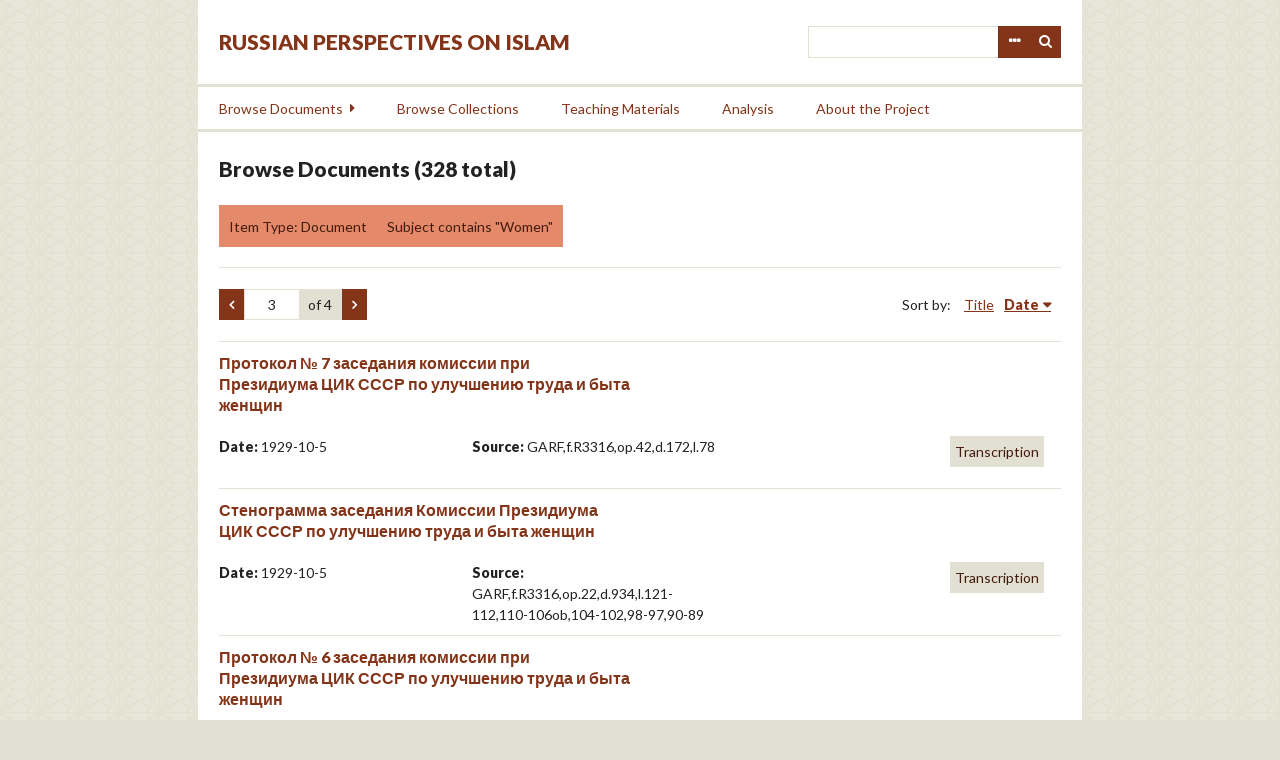

--- FILE ---
content_type: text/html; charset=utf-8
request_url: https://islamperspectives.org/rpi/items/browse?search=&advanced%5B0%5D%5Bjoiner%5D=and&advanced%5B0%5D%5Belement_id%5D=49&advanced%5B0%5D%5Btype%5D=contains&advanced%5B0%5D%5Bterms%5D=Women&range=&collection=&type=1&user=&tags=&public=&featured=&exhibit=&submit_search=Search+for+items&page=3&sort_field=Item+Type+Metadata%2CSortable+Date&sort_dir=d
body_size: 23219
content:
<!DOCTYPE html>
<html lang="en-US">
<head>
    <meta charset="utf-8">
    <meta name="viewport" content="width=device-width, initial-scale=1.0, maximum-scale=1.0, minimum-scale=1.0, user-scalable=yes" />
        <meta name="description" content="Russian Perspectives on Islam documents the encounter and evolving relationship between the Orthodox/secular state and the Islamic regions, groups, individuals, and ideologies on the territory of the former Soviet Union and neighboring countries. This set of unique materials illuminates the strategies implemented by the Soviet and Russian state to establish authority and legitimacy among predominantly Muslim populations in Central Asia, the Northern Caucasus and Siberia and to enhance Moscow’s influence internationally with nearby Muslim countries, including Iran, Iraq, Pakistan and Turkey. The digital archive is designed to disseminate these documents to the widest possible scholarly community and general readership.<br />
 <br />
The project will digitize and translate a large number of primary sources pertaining to these topics. Besides presenting the documents from a number of Russian and international archives, we also work with institutional partners and individual scholars to assist in their search, management, and publication of primary sources related to their forthcoming or published books and articles. These synergetic themes will allow to broaden the reach of traditional publications by introducing a virtually unlimited number of well-organized relevant primary sources to scholars and the general public. <br />
" />
            <title>Browse Documents &middot; Russian Perspectives on Islam</title>

    <link rel="alternate" type="application/rss+xml" title="Omeka RSS Feed" href="/rpi/items/browse?search=&amp;advanced%5B0%5D%5Bjoiner%5D=and&amp;advanced%5B0%5D%5Belement_id%5D=49&amp;advanced%5B0%5D%5Btype%5D=contains&amp;advanced%5B0%5D%5Bterms%5D=Women&amp;range=&amp;collection=&amp;type=1&amp;user=&amp;tags=&amp;public=&amp;featured=&amp;exhibit=&amp;sort_field=Item+Type+Metadata%2CSortable+Date&amp;sort_dir=d&amp;output=rss2" /><link rel="alternate" type="application/atom+xml" title="Omeka Atom Feed" href="/rpi/items/browse?search=&amp;advanced%5B0%5D%5Bjoiner%5D=and&amp;advanced%5B0%5D%5Belement_id%5D=49&amp;advanced%5B0%5D%5Btype%5D=contains&amp;advanced%5B0%5D%5Bterms%5D=Women&amp;range=&amp;collection=&amp;type=1&amp;user=&amp;tags=&amp;public=&amp;featured=&amp;exhibit=&amp;sort_field=Item+Type+Metadata%2CSortable+Date&amp;sort_dir=d&amp;output=atom" />
    <!-- Plugin Stuff -->
    
    <!-- Stylesheets -->
    <link href="/rpi/plugins/GuestUser/views/public/css/guest-user.css?v=2.8" media="all" rel="stylesheet" type="text/css" >
<link href="/rpi/plugins/Commenting/views/public/css/commenting.css?v=2.8" media="all" rel="stylesheet" type="text/css" >
<link href="//fonts.googleapis.com/css?family=Lato:400,400i,900,900i" media="all" rel="stylesheet" type="text/css" >
<link href="/rpi/application/views/scripts/css/iconfonts.css?v=2.8" media="all" rel="stylesheet" type="text/css" >
<link href="/rpi/themes/rpi/css/style.css?v=2.8" media="all" rel="stylesheet" type="text/css" >
    <!-- JavaScripts -->
    <script type="text/javascript" src="//ajax.googleapis.com/ajax/libs/jquery/1.12.4/jquery.min.js"></script>
<script type="text/javascript">
    //<!--
    window.jQuery || document.write("<script type=\"text\/javascript\" src=\"\/rpi\/application\/views\/scripts\/javascripts\/vendor\/jquery.js?v=2.8\" charset=\"utf-8\"><\/script>")    //-->
</script>
<script type="text/javascript" src="//ajax.googleapis.com/ajax/libs/jqueryui/1.11.2/jquery-ui.min.js"></script>
<script type="text/javascript">
    //<!--
    window.jQuery.ui || document.write("<script type=\"text\/javascript\" src=\"\/rpi\/application\/views\/scripts\/javascripts\/vendor\/jquery-ui.js?v=2.8\" charset=\"utf-8\"><\/script>")    //-->
</script>
<script type="text/javascript">
    //<!--
    jQuery.noConflict();    //-->
</script>
<script type="text/javascript" src="/rpi/plugins/GuestUser/views/public/javascripts/guest-user.js?v=2.8"></script>
<script type="text/javascript" src="/rpi/plugins/Commenting/views/public/javascripts/commenting.js?v=2.8"></script>
<script type="text/javascript" src="/rpi/application/views/scripts/javascripts/vendor/tinymce/tinymce.min.js?v=2.8"></script>
<script type="text/javascript">
    //<!--
    Commenting.pluginRoot = 'https://islamperspectives.org/rpi/commenting/comment/'    //-->
</script>
<script type="text/javascript" src="/rpi/themes/rpi/javascripts/jquery-accessibleMegaMenu.js?v=2.8"></script>
<script type="text/javascript" src="/rpi/themes/rpi/javascripts/emiglio.js?v=2.8"></script>
<script type="text/javascript" src="/rpi/application/views/scripts/javascripts/globals.js?v=2.8"></script>

<!-- Matomo -->
<script type="text/javascript">
  var _paq = window._paq || [];
  /* tracker methods like "setCustomDimension" should be called before "trackPageView" */
  _paq.push(['trackPageView']);
  _paq.push(['enableLinkTracking']);
  (function() {
    var u="//stats.rrchnm.org/";
    _paq.push(['setTrackerUrl', u+'matomo.php']);
    _paq.push(['setSiteId', '7']);
    var d=document, g=d.createElement('script'), s=d.getElementsByTagName('script')[0];
    g.type='text/javascript'; g.async=true; g.defer=true; g.src=u+'matomo.js'; s.parentNode.insertBefore(g,s);
  })();
</script>
<!-- End Matomo Code -->


</head>

<body class="items browse">
    <a href="#content" id="skipnav">Skip to main content</a>
        <div id="wrap">

        <header role="banner">

            <div id='guest-user-register-info'></div>
            <div id="search-container" role="search">
                                <form id="search-form" name="search-form" action="/rpi/search" method="get">    <input type="text" name="query" id="query" value="" title="Search">        <div id="advanced-form">
        <fieldset id="query-types">
            <legend>Search using this query type:</legend>
            <label><input type="radio" name="query_type" id="query_type-keyword" value="keyword" checked="checked">Keyword</label><br>
<label><input type="radio" name="query_type" id="query_type-boolean" value="boolean">Boolean</label><br>
<label><input type="radio" name="query_type" id="query_type-exact_match" value="exact_match">Exact match</label>        </fieldset>
                <fieldset id="record-types">
            <legend>Search only these record types:</legend>
                        <input type="checkbox" name="record_types[]" id="record_types-Item" value="Item" checked="checked"> <label for="record_types-Item">Item</label><br>
                        <input type="checkbox" name="record_types[]" id="record_types-File" value="File" checked="checked"> <label for="record_types-File">File</label><br>
                        <input type="checkbox" name="record_types[]" id="record_types-Collection" value="Collection" checked="checked"> <label for="record_types-Collection">Collection</label><br>
                        <input type="checkbox" name="record_types[]" id="record_types-SimplePagesPage" value="SimplePagesPage" checked="checked"> <label for="record_types-SimplePagesPage">Simple Page</label><br>
                        <input type="checkbox" name="record_types[]" id="record_types-Exhibit" value="Exhibit" checked="checked"> <label for="record_types-Exhibit">Exhibit</label><br>
                        <input type="checkbox" name="record_types[]" id="record_types-ExhibitPage" value="ExhibitPage" checked="checked"> <label for="record_types-ExhibitPage">Exhibit Page</label><br>
                    </fieldset>
                <p><a href="/rpi/items/search?search=&amp;advanced%5B0%5D%5Bjoiner%5D=and&amp;advanced%5B0%5D%5Belement_id%5D=49&amp;advanced%5B0%5D%5Btype%5D=contains&amp;advanced%5B0%5D%5Bterms%5D=Women&amp;range=&amp;collection=&amp;type=1&amp;user=&amp;tags=&amp;public=&amp;featured=&amp;exhibit=&amp;submit_search=Search+for+items&amp;page=3&amp;sort_field=Item+Type+Metadata%2CSortable+Date&amp;sort_dir=d">Advanced Search (Items only)</a></p>
    </div>
        <button name="submit_search" id="submit_search" type="submit" value="Search">Search</button></form>
                            </div>

            <div id="site-title"><a href="https://islamperspectives.org/rpi" >Russian Perspectives on Islam</a>
</div>

            <nav id="top-nav" role="navigation">
                <ul class="navigation">
    <li>
        <a href="/rpi/items/search">Search</a>
    </li>
    <li>
        <a href="/rpi/items/browse?search=&amp;advanced%5B0%5D%5Bjoiner%5D=and&amp;advanced%5B0%5D%5Belement_id%5D=&amp;advanced%5B0%5D%5Btype%5D=&amp;advanced%5B0%5D%5Bterms%5D=&amp;range=&amp;collection=&amp;type=1&amp;user=&amp;tags=&amp;public=&amp;featured=&amp;exhibit=&amp;submit_search=Search+for+items&amp;sort_field=Item+Type+Metadata%2CSortable+Date">Browse Documents</a>
        <ul>
            <li>
                <a href="http://islamperspectives.org/rpi/items/browse?search=&amp;advanced%5B0%5D%5Bjoiner%5D=and&amp;advanced%5B0%5D%5Belement_id%5D=&amp;advanced%5B0%5D%5Btype%5D=&amp;advanced%5B0%5D%5Bterms%5D=&amp;range=&amp;collection=&amp;type=1&amp;user=&amp;tags=&amp;public=&amp;featured=&amp;exhibit=&amp;submit_search=Search+for+items&amp;sort_field=Item+Type+Metadata%2CSortable+Date">All Documents</a>
                <ul>
                    <li>
                        <a href="http://islamperspectives.org/rpi/items/browse?search=&amp;advanced%5B0%5D%5Bjoiner%5D=and&amp;advanced%5B0%5D%5Belement_id%5D=49&amp;advanced%5B0%5D%5Btype%5D=contains&amp;advanced%5B0%5D%5Bterms%5D=Religion&amp;range=&amp;collection=&amp;type=&amp;user=&amp;tags=&amp;public=&amp;featured=&amp;exhibit=&amp;submit_search=Search+for+items">Religion</a>
                    </li>
                    <li>
                        <a href="http://islamperspectives.org/rpi/items/browse?search=&amp;advanced%5B0%5D%5Bjoiner%5D=and&amp;advanced%5B0%5D%5Belement_id%5D=49&amp;advanced%5B0%5D%5Btype%5D=contains&amp;advanced%5B0%5D%5Bterms%5D=Insurgency&amp;range=&amp;collection=&amp;type=1&amp;user=&amp;tags=&amp;public=&amp;featured=&amp;exhibit=&amp;submit_search=Search+for+items">Insurgency</a>
                    </li>
                    <li>
                        <a href="http://islamperspectives.org/rpi/items/browse?search=&amp;advanced%5B0%5D%5Bjoiner%5D=and&amp;advanced%5B0%5D%5Belement_id%5D=49&amp;advanced%5B0%5D%5Btype%5D=contains&amp;advanced%5B0%5D%5Bterms%5D=National+Question&amp;range=&amp;collection=&amp;type=1&amp;user=&amp;tags=&amp;public=&amp;featured=&amp;exhibit=&amp;submit_search=Search+for+items">National Question</a>
                    </li>
                    <li>
                        <a href="http://islamperspectives.org/rpi/items/browse?search=&amp;advanced%5B0%5D%5Bjoiner%5D=and&amp;advanced%5B0%5D%5Belement_id%5D=49&amp;advanced%5B0%5D%5Btype%5D=contains&amp;advanced%5B0%5D%5Bterms%5D=Education&amp;range=&amp;collection=&amp;type=1&amp;user=&amp;tags=&amp;public=&amp;featured=&amp;exhibit=&amp;submit_search=Search+for+items">Education</a>
                    </li>
                    <li>
                        <a href="http://islamperspectives.org/rpi/items/browse?search=&amp;advanced%5B0%5D%5Bjoiner%5D=and&amp;advanced%5B0%5D%5Belement_id%5D=49&amp;advanced%5B0%5D%5Btype%5D=contains&amp;advanced%5B0%5D%5Bterms%5D=Women&amp;range=&amp;collection=&amp;type=1&amp;user=&amp;tags=&amp;public=&amp;featured=&amp;exhibit=&amp;submit_search=Search+for+items">Women</a>
                    </li>
                </ul>
            </li>
            <li>
                <a href="http://islamperspectives.org/rpi/items/browse?search=&amp;advanced%5B0%5D%5Bjoiner%5D=and&amp;advanced%5B0%5D%5Belement_id%5D=5&amp;advanced%5B0%5D%5Btype%5D=is+not+empty&amp;range=&amp;collection=&amp;type=&amp;user=&amp;tags=&amp;public=&amp;featured=&amp;exhibit=&amp;submit_search=Search+for+items">Transcribed</a>
            </li>
            <li>
                <a href="http://islamperspectives.org/rpi/items/browse?search=&amp;advanced%5B0%5D%5Bjoiner%5D=and&amp;advanced%5B0%5D%5Belement_id%5D=52&amp;advanced%5B0%5D%5Btype%5D=is+not+empty&amp;range=&amp;collection=&amp;type=&amp;user=&amp;tags=&amp;public=&amp;featured=&amp;exhibit=&amp;submit_search=Search+for+items">Translated</a>
            </li>
            <li>
                <a href="http://islamperspectives.org/rpi/general_intro_1917-41">Islam in Central Asia, 1917-1991</a>
            </li>
        </ul>
    </li>
    <li>
        <a href="/rpi/collections/browse">Browse Collections</a>
    </li>
    <li>
        <a href="http://islamperspectives.org/rpi/collections/show/1">Teaching Materials</a>
    </li>
    <li>
        <a href="http://islamperspectives.org/rpi/analysis">Analysis</a>
    </li>
    <li>
        <a href="https://islamperspectives.org/rpi/about">About the Project</a>
    </li>
</ul>            </nav>

            
        </header>

        <article id="content" role="main" tabindex="-1">

            
<div id="primary" class="browse">

    <h1>Browse Documents (328 total)</h1>

    <div id="item-filters"><ul><li class="item-type">Item Type: Document</li><li class="advanced">Subject contains &quot;Women&quot;</li></ul></div>
    <!--<ul class="items-nav navigation" id="secondary-nav">
        <ul class="navigation">
    <li class="active">
        <a href="/rpi/items/browse">Browse All</a>
    </li>
    <li>
        <a href="/rpi/items/tags">Browse by Tag</a>
    </li>
    <li>
        <a href="/rpi/items/search">Search Items</a>
    </li>
</ul>    </ul>-->

    <nav class="pagination-nav" aria-label="Pagination">
    <ul class="pagination">
                <!-- Previous page link -->
        <li class="pagination_previous">
                        <a rel="prev" href="/rpi/items/browse?search=&amp;advanced%5B0%5D%5Bjoiner%5D=and&amp;advanced%5B0%5D%5Belement_id%5D=49&amp;advanced%5B0%5D%5Btype%5D=contains&amp;advanced%5B0%5D%5Bterms%5D=Women&amp;range=&amp;collection=&amp;type=1&amp;user=&amp;tags=&amp;public=&amp;featured=&amp;exhibit=&amp;submit_search=Search+for+items&amp;page=2&amp;sort_field=Item+Type+Metadata%2CSortable+Date&amp;sort_dir=d"><span class="screen-reader-text">Previous Page</span></a>
        </li>
        
        <li class="page-input">
        <form action="/rpi/items/browse" method="get" accept-charset="utf-8">
        <input type="hidden" name="search" value="" id="search"><input type="hidden" name="advanced[0][joiner]" value="and" id="advanced-0-joiner"><input type="hidden" name="advanced[0][element_id]" value="49" id="advanced-0-element_id"><input type="hidden" name="advanced[0][type]" value="contains" id="advanced-0-type"><input type="hidden" name="advanced[0][terms]" value="Women" id="advanced-0-terms"><input type="hidden" name="range" value="" id="range"><input type="hidden" name="collection" value="" id="collection"><input type="hidden" name="type" value="1" id="type"><input type="hidden" name="user" value="" id="user"><input type="hidden" name="tags" value="" id="tags"><input type="hidden" name="public" value="" id="public"><input type="hidden" name="featured" value="" id="featured"><input type="hidden" name="exhibit" value="" id="exhibit"><input type="hidden" name="submit_search" value="Search for items" id="submit_search"><input type="hidden" name="sort_field" value="Item Type Metadata,Sortable Date" id="sort_field"><input type="hidden" name="sort_dir" value="d" id="sort_dir"><input type="text" name="page" title="Current Page" value="3"> of 4        </form>
        </li>

                <!-- Next page link -->
        <li class="pagination_next">
                        <a rel="next" href="/rpi/items/browse?search=&amp;advanced%5B0%5D%5Bjoiner%5D=and&amp;advanced%5B0%5D%5Belement_id%5D=49&amp;advanced%5B0%5D%5Btype%5D=contains&amp;advanced%5B0%5D%5Bterms%5D=Women&amp;range=&amp;collection=&amp;type=1&amp;user=&amp;tags=&amp;public=&amp;featured=&amp;exhibit=&amp;submit_search=Search+for+items&amp;page=4&amp;sort_field=Item+Type+Metadata%2CSortable+Date&amp;sort_dir=d"><span class="screen-reader-text">Next Page</span></a>
        </li>
            </ul>
</nav>


    
        <div id="sort-links">
        <span class="sort-label">Sort by: </span><ul id="sort-links-list"><li  ><a href="/rpi/items/browse?search=&amp;advanced%5B0%5D%5Bjoiner%5D=and&amp;advanced%5B0%5D%5Belement_id%5D=49&amp;advanced%5B0%5D%5Btype%5D=contains&amp;advanced%5B0%5D%5Bterms%5D=Women&amp;range=&amp;collection=&amp;type=1&amp;user=&amp;tags=&amp;public=&amp;featured=&amp;exhibit=&amp;submit_search=Search+for+items&amp;page=3&amp;sort_field=Dublin+Core%2CTitle&amp;sort_dir=d">Title</a></li><li class="sorting desc" ><a href="/rpi/items/browse?search=&amp;advanced%5B0%5D%5Bjoiner%5D=and&amp;advanced%5B0%5D%5Belement_id%5D=49&amp;advanced%5B0%5D%5Btype%5D=contains&amp;advanced%5B0%5D%5Bterms%5D=Women&amp;range=&amp;collection=&amp;type=1&amp;user=&amp;tags=&amp;public=&amp;featured=&amp;exhibit=&amp;submit_search=Search+for+items&amp;page=3&amp;sort_field=Item+Type+Metadata%2CSortable+Date&amp;sort_dir=a">Date</a></li></ul>    </div>

                    <div class="item hentry">
                <h3>
                    <span class="rus"><a href="/rpi/items/show/22518">Протокол № 7  заседания комиссии   при Президиума  ЦИК СССР   по улучшению труда и быта женщин</a></span>
                    <span class="eng"></span>
                </h3>

                                                
                <div class="item-meta">
                    <span><strong>Date: </strong> 1929-10-5</span>
                    <span><strong>Source:</strong> GARF,f.R3316,op.42,d.172,l.78</span>
                </div>

                <div class="item-features">
                
                                    <span class="transcription feature">Transcription</span>
                
                                </div>

                <span class="Z3988" title="ctx_ver=Z39.88-2004&amp;rft_val_fmt=info%3Aofi%2Ffmt%3Akev%3Amtx%3Adc&amp;rfr_id=info%3Asid%2Fomeka.org%3Agenerator&amp;rft.subject=Women&amp;rft.contributor=Iskhakov&amp;rft.date=1929-10-5&amp;rft.title=%D0%9F%D1%80%D0%BE%D1%82%D0%BE%D0%BA%D0%BE%D0%BB+%E2%84%96+7++%D0%B7%D0%B0%D1%81%D0%B5%D0%B4%D0%B0%D0%BD%D0%B8%D1%8F+%D0%BA%D0%BE%D0%BC%D0%B8%D1%81%D1%81%D0%B8%D0%B8+++%D0%BF%D1%80%D0%B8+%D0%9F%D1%80%D0%B5%D0%B7%D0%B8%D0%B4%D0%B8%D1%83%D0%BC%D0%B0++%D0%A6%D0%98%D0%9A+%D0%A1%D0%A1%D0%A1%D0%A0+++%D0%BF%D0%BE+%D1%83%D0%BB%D1%83%D1%87%D1%88%D0%B5%D0%BD%D0%B8%D1%8E+%D1%82%D1%80%D1%83%D0%B4%D0%B0+%D0%B8+%D0%B1%D1%8B%D1%82%D0%B0+%D0%B6%D0%B5%D0%BD%D1%89%D0%B8%D0%BD&amp;rft.type=document&amp;rft.identifier=https%3A%2F%2Fislamperspectives.org%2Frpi%2Fitems%2Fbrowse"></span>            </div><!-- end class="item hentry" -->
                    <div class="item hentry">
                <h3>
                    <span class="rus"><a href="/rpi/items/show/22041">Стенограмма заседания Комиссии Президиума ЦИК СССР по улучшению труда и быта женщин</a></span>
                    <span class="eng"></span>
                </h3>

                                                
                <div class="item-meta">
                    <span><strong>Date: </strong> 1929-10-5</span>
                    <span><strong>Source:</strong> GARF,f.R3316,op.22,d.934,l.121-112,110-106ob,104-102,98-97,90-89</span>
                </div>

                <div class="item-features">
                
                                    <span class="transcription feature">Transcription</span>
                
                                </div>

                <span class="Z3988" title="ctx_ver=Z39.88-2004&amp;rft_val_fmt=info%3Aofi%2Ffmt%3Akev%3Amtx%3Adc&amp;rfr_id=info%3Asid%2Fomeka.org%3Agenerator&amp;rft.subject=Women&amp;rft.contributor=Iskhakov&amp;rft.date=1929-10-5&amp;rft.title=%D0%A1%D1%82%D0%B5%D0%BD%D0%BE%D0%B3%D1%80%D0%B0%D0%BC%D0%BC%D0%B0+%D0%B7%D0%B0%D1%81%D0%B5%D0%B4%D0%B0%D0%BD%D0%B8%D1%8F+%D0%9A%D0%BE%D0%BC%D0%B8%D1%81%D1%81%D0%B8%D0%B8+%D0%9F%D1%80%D0%B5%D0%B7%D0%B8%D0%B4%D0%B8%D1%83%D0%BC%D0%B0+%D0%A6%D0%98%D0%9A+%D0%A1%D0%A1%D0%A1%D0%A0+%D0%BF%D0%BE+%D1%83%D0%BB%D1%83%D1%87%D1%88%D0%B5%D0%BD%D0%B8%D1%8E+%D1%82%D1%80%D1%83%D0%B4%D0%B0+%D0%B8+%D0%B1%D1%8B%D1%82%D0%B0+%D0%B6%D0%B5%D0%BD%D1%89%D0%B8%D0%BD&amp;rft.type=document&amp;rft.identifier=https%3A%2F%2Fislamperspectives.org%2Frpi%2Fitems%2Fbrowse"></span>            </div><!-- end class="item hentry" -->
                    <div class="item hentry">
                <h3>
                    <span class="rus"><a href="/rpi/items/show/22517">Протокол № 6  заседания комиссии   при Президиума  ЦИК СССР   по улучшению труда и быта женщин</a></span>
                    <span class="eng"></span>
                </h3>

                                                
                <div class="item-meta">
                    <span><strong>Date: </strong> 1929-10-3</span>
                    <span><strong>Source:</strong> GARF,f.R3316,op.42,d.172,l.54,55</span>
                </div>

                <div class="item-features">
                
                                    <span class="transcription feature">Transcription</span>
                
                                </div>

                <span class="Z3988" title="ctx_ver=Z39.88-2004&amp;rft_val_fmt=info%3Aofi%2Ffmt%3Akev%3Amtx%3Adc&amp;rfr_id=info%3Asid%2Fomeka.org%3Agenerator&amp;rft.subject=Women&amp;rft.contributor=Iskhakov&amp;rft.date=1929-10-3&amp;rft.title=%D0%9F%D1%80%D0%BE%D1%82%D0%BE%D0%BA%D0%BE%D0%BB+%E2%84%96+6++%D0%B7%D0%B0%D1%81%D0%B5%D0%B4%D0%B0%D0%BD%D0%B8%D1%8F+%D0%BA%D0%BE%D0%BC%D0%B8%D1%81%D1%81%D0%B8%D0%B8+++%D0%BF%D1%80%D0%B8+%D0%9F%D1%80%D0%B5%D0%B7%D0%B8%D0%B4%D0%B8%D1%83%D0%BC%D0%B0++%D0%A6%D0%98%D0%9A+%D0%A1%D0%A1%D0%A1%D0%A0+++%D0%BF%D0%BE+%D1%83%D0%BB%D1%83%D1%87%D1%88%D0%B5%D0%BD%D0%B8%D1%8E+%D1%82%D1%80%D1%83%D0%B4%D0%B0+%D0%B8+%D0%B1%D1%8B%D1%82%D0%B0+%D0%B6%D0%B5%D0%BD%D1%89%D0%B8%D0%BD&amp;rft.type=document&amp;rft.identifier=https%3A%2F%2Fislamperspectives.org%2Frpi%2Fitems%2Fbrowse"></span>            </div><!-- end class="item hentry" -->
                    <div class="item hentry">
                <h3>
                    <span class="rus"><a href="/rpi/items/show/22045">Стенограмма  заседания Комиссии Президиума ЦИК СССР по улучшению труда и быта женщин</a></span>
                    <span class="eng"></span>
                </h3>

                                                
                <div class="item-meta">
                    <span><strong>Date: </strong> 1929-10</span>
                    <span><strong>Source:</strong> GARF,f.R3316,op.22,d.934,l.18-10</span>
                </div>

                <div class="item-features">
                
                                    <span class="transcription feature">Transcription</span>
                
                                </div>

                <span class="Z3988" title="ctx_ver=Z39.88-2004&amp;rft_val_fmt=info%3Aofi%2Ffmt%3Akev%3Amtx%3Adc&amp;rfr_id=info%3Asid%2Fomeka.org%3Agenerator&amp;rft.subject=Women&amp;rft.contributor=Iskhakov&amp;rft.date=1929-10&amp;rft.title=%D0%A1%D1%82%D0%B5%D0%BD%D0%BE%D0%B3%D1%80%D0%B0%D0%BC%D0%BC%D0%B0++%D0%B7%D0%B0%D1%81%D0%B5%D0%B4%D0%B0%D0%BD%D0%B8%D1%8F+%D0%9A%D0%BE%D0%BC%D0%B8%D1%81%D1%81%D0%B8%D0%B8+%D0%9F%D1%80%D0%B5%D0%B7%D0%B8%D0%B4%D0%B8%D1%83%D0%BC%D0%B0+%D0%A6%D0%98%D0%9A+%D0%A1%D0%A1%D0%A1%D0%A0+%D0%BF%D0%BE+%D1%83%D0%BB%D1%83%D1%87%D1%88%D0%B5%D0%BD%D0%B8%D1%8E+%D1%82%D1%80%D1%83%D0%B4%D0%B0+%D0%B8+%D0%B1%D1%8B%D1%82%D0%B0+%D0%B6%D0%B5%D0%BD%D1%89%D0%B8%D0%BD&amp;rft.type=document&amp;rft.identifier=https%3A%2F%2Fislamperspectives.org%2Frpi%2Fitems%2Fbrowse"></span>            </div><!-- end class="item hentry" -->
                    <div class="item hentry">
                <h3>
                    <span class="rus"><a href="/rpi/items/show/12958">Письмо зам. председателя ЦИК Советов УзССР Абидовой в ЦИК СССР о противодействии раскрепощению женщин в Узбекистане</a></span>
                    <span class="eng"></span>
                </h3>

                                                
                <div class="item-meta">
                    <span><strong>Date: </strong> 1929-06-17</span>
                    <span><strong>Source:</strong> GARF,f.R3316,op.64,d.867,l.1</span>
                </div>

                <div class="item-features">
                
                                    <span class="transcription feature">Transcription</span>
                
                                </div>

                <span class="Z3988" title="ctx_ver=Z39.88-2004&amp;rft_val_fmt=info%3Aofi%2Ffmt%3Akev%3Amtx%3Adc&amp;rfr_id=info%3Asid%2Fomeka.org%3Agenerator&amp;rft.subject=Women&amp;rft.contributor=Iskhakov&amp;rft.date=1929-06-17&amp;rft.title=%D0%9F%D0%B8%D1%81%D1%8C%D0%BC%D0%BE+%D0%B7%D0%B0%D0%BC.+%D0%BF%D1%80%D0%B5%D0%B4%D1%81%D0%B5%D0%B4%D0%B0%D1%82%D0%B5%D0%BB%D1%8F+%D0%A6%D0%98%D0%9A+%D0%A1%D0%BE%D0%B2%D0%B5%D1%82%D0%BE%D0%B2+%D0%A3%D0%B7%D0%A1%D0%A1%D0%A0+%D0%90%D0%B1%D0%B8%D0%B4%D0%BE%D0%B2%D0%BE%D0%B9+%D0%B2+%D0%A6%D0%98%D0%9A+%D0%A1%D0%A1%D0%A1%D0%A0+%D0%BE+%D0%BF%D1%80%D0%BE%D1%82%D0%B8%D0%B2%D0%BE%D0%B4%D0%B5%D0%B9%D1%81%D1%82%D0%B2%D0%B8%D0%B8+%D1%80%D0%B0%D1%81%D0%BA%D1%80%D0%B5%D0%BF%D0%BE%D1%89%D0%B5%D0%BD%D0%B8%D1%8E+%D0%B6%D0%B5%D0%BD%D1%89%D0%B8%D0%BD+%D0%B2+%D0%A3%D0%B7%D0%B1%D0%B5%D0%BA%D0%B8%D1%81%D1%82%D0%B0%D0%BD%D0%B5&amp;rft.type=document&amp;rft.identifier=https%3A%2F%2Fislamperspectives.org%2Frpi%2Fitems%2Fbrowse"></span>            </div><!-- end class="item hentry" -->
                    <div class="item hentry">
                <h3>
                    <span class="rus"><a href="/rpi/items/show/22516">Протокол № 3 заседания комиссии   при Президиума  ЦИК СССР   по улучшению труда и быта женщин</a></span>
                    <span class="eng">Protocol of the Meeting of the USSR CEC Presidium&#039;s Commission to Improve the Labor and Daily Lives of Asian Women</span>
                </h3>

                                                
                <div class="item-meta">
                    <span><strong>Date: </strong> 1929-05-31</span>
                    <span><strong>Source:</strong> GARF,f.R3316,op.42,d.172,l.30-30ob,37,38,42-43,45-46ob</span>
                </div>

                <div class="item-features">
                
                                    <span class="transcription feature">Transcription</span>
                
                                    <span class="translation feature">Translation</span>
                                </div>

                <span class="Z3988" title="ctx_ver=Z39.88-2004&amp;rft_val_fmt=info%3Aofi%2Ffmt%3Akev%3Amtx%3Adc&amp;rfr_id=info%3Asid%2Fomeka.org%3Agenerator&amp;rft.subject=Women&amp;rft.contributor=Iskhakov&amp;rft.date=1929-05-31&amp;rft.title=%D0%9F%D1%80%D0%BE%D1%82%D0%BE%D0%BA%D0%BE%D0%BB+%E2%84%96+3+%D0%B7%D0%B0%D1%81%D0%B5%D0%B4%D0%B0%D0%BD%D0%B8%D1%8F+%D0%BA%D0%BE%D0%BC%D0%B8%D1%81%D1%81%D0%B8%D0%B8+++%D0%BF%D1%80%D0%B8+%D0%9F%D1%80%D0%B5%D0%B7%D0%B8%D0%B4%D0%B8%D1%83%D0%BC%D0%B0++%D0%A6%D0%98%D0%9A+%D0%A1%D0%A1%D0%A1%D0%A0+++%D0%BF%D0%BE+%D1%83%D0%BB%D1%83%D1%87%D1%88%D0%B5%D0%BD%D0%B8%D1%8E+%D1%82%D1%80%D1%83%D0%B4%D0%B0+%D0%B8+%D0%B1%D1%8B%D1%82%D0%B0+%D0%B6%D0%B5%D0%BD%D1%89%D0%B8%D0%BD&amp;rft.type=document&amp;rft.identifier=https%3A%2F%2Fislamperspectives.org%2Frpi%2Fitems%2Fbrowse"></span>            </div><!-- end class="item hentry" -->
                    <div class="item hentry">
                <h3>
                    <span class="rus"><a href="/rpi/items/show/22515">Протокол № 2 заседания комиссии   при Президиума  ЦИК СССР   по улучшению труда и быта женщин</a></span>
                    <span class="eng"></span>
                </h3>

                                                
                <div class="item-meta">
                    <span><strong>Date: </strong> 1929-05-17</span>
                    <span><strong>Source:</strong> GARF,f.R3316,op.42,d.172,l.20</span>
                </div>

                <div class="item-features">
                
                                    <span class="transcription feature">Transcription</span>
                
                                </div>

                <span class="Z3988" title="ctx_ver=Z39.88-2004&amp;rft_val_fmt=info%3Aofi%2Ffmt%3Akev%3Amtx%3Adc&amp;rfr_id=info%3Asid%2Fomeka.org%3Agenerator&amp;rft.subject=Women&amp;rft.contributor=Iskhakov&amp;rft.date=1929-05-17&amp;rft.title=%D0%9F%D1%80%D0%BE%D1%82%D0%BE%D0%BA%D0%BE%D0%BB+%E2%84%96+2+%D0%B7%D0%B0%D1%81%D0%B5%D0%B4%D0%B0%D0%BD%D0%B8%D1%8F+%D0%BA%D0%BE%D0%BC%D0%B8%D1%81%D1%81%D0%B8%D0%B8+++%D0%BF%D1%80%D0%B8+%D0%9F%D1%80%D0%B5%D0%B7%D0%B8%D0%B4%D0%B8%D1%83%D0%BC%D0%B0++%D0%A6%D0%98%D0%9A+%D0%A1%D0%A1%D0%A1%D0%A0+++%D0%BF%D0%BE+%D1%83%D0%BB%D1%83%D1%87%D1%88%D0%B5%D0%BD%D0%B8%D1%8E+%D1%82%D1%80%D1%83%D0%B4%D0%B0+%D0%B8+%D0%B1%D1%8B%D1%82%D0%B0+%D0%B6%D0%B5%D0%BD%D1%89%D0%B8%D0%BD&amp;rft.type=document&amp;rft.identifier=https%3A%2F%2Fislamperspectives.org%2Frpi%2Fitems%2Fbrowse"></span>            </div><!-- end class="item hentry" -->
                    <div class="item hentry">
                <h3>
                    <span class="rus"><a href="/rpi/items/show/22046">Доклад  М. Мир-Кадыровой для заседания Комиссии Президиума  ЦИК СССР по улучшению труда и быта женшин по вопросу о проводимой в АзССР кампании за издание декрета о запрещении ношения чадры и паранджи</a></span>
                    <span class="eng"></span>
                </h3>

                                                
                <div class="item-meta">
                    <span><strong>Date: </strong> 1929-05-13</span>
                    <span><strong>Source:</strong> GARF,f.R3316,op.22,d.937,l.18,16,14-12</span>
                </div>

                <div class="item-features">
                
                                    <span class="transcription feature">Transcription</span>
                
                                </div>

                <span class="Z3988" title="ctx_ver=Z39.88-2004&amp;rft_val_fmt=info%3Aofi%2Ffmt%3Akev%3Amtx%3Adc&amp;rfr_id=info%3Asid%2Fomeka.org%3Agenerator&amp;rft.subject=Women&amp;rft.contributor=Iskhakov&amp;rft.date=1929-05-13&amp;rft.title=%D0%94%D0%BE%D0%BA%D0%BB%D0%B0%D0%B4++%D0%9C.+%D0%9C%D0%B8%D1%80-%D0%9A%D0%B0%D0%B4%D1%8B%D1%80%D0%BE%D0%B2%D0%BE%D0%B9+%D0%B4%D0%BB%D1%8F+%D0%B7%D0%B0%D1%81%D0%B5%D0%B4%D0%B0%D0%BD%D0%B8%D1%8F+%D0%9A%D0%BE%D0%BC%D0%B8%D1%81%D1%81%D0%B8%D0%B8+%D0%9F%D1%80%D0%B5%D0%B7%D0%B8%D0%B4%D0%B8%D1%83%D0%BC%D0%B0++%D0%A6%D0%98%D0%9A+%D0%A1%D0%A1%D0%A1%D0%A0+%D0%BF%D0%BE+%D1%83%D0%BB%D1%83%D1%87%D1%88%D0%B5%D0%BD%D0%B8%D1%8E+%D1%82%D1%80%D1%83%D0%B4%D0%B0+%D0%B8+%D0%B1%D1%8B%D1%82%D0%B0+%D0%B6%D0%B5%D0%BD%D1%88%D0%B8%D0%BD+%D0%BF%D0%BE+%D0%B2%D0%BE%D0%BF%D1%80%D0%BE%D1%81%D1%83+%D0%BE+%D0%BF%D1%80%D0%BE%D0%B2%D0%BE%D0%B4%D0%B8%D0%BC%D0%BE%D0%B9+%D0%B2+%D0%90%D0%B7%D0%A1%D0%A1%D0%A0+%D0%BA%D0%B0%D0%BC%D0%BF%D0%B0%D0%BD%D0%B8%D0%B8+%D0%B7%D0%B0+%D0%B8%D0%B7%D0%B4%D0%B0%D0%BD%D0%B8%D0%B5+%D0%B4%D0%B5%D0%BA%D1%80%D0%B5%D1%82%D0%B0+%D0%BE+%D0%B7%D0%B0%D0%BF%D1%80%D0%B5%D1%89%D0%B5%D0%BD%D0%B8%D0%B8+%D0%BD%D0%BE%D1%88%D0%B5%D0%BD%D0%B8%D1%8F+%D1%87%D0%B0%D0%B4%D1%80%D1%8B+%D0%B8+%D0%BF%D0%B0%D1%80%D0%B0%D0%BD%D0%B4%D0%B6%D0%B8&amp;rft.type=document&amp;rft.identifier=https%3A%2F%2Fislamperspectives.org%2Frpi%2Fitems%2Fbrowse"></span>            </div><!-- end class="item hentry" -->
                    <div class="item hentry">
                <h3>
                    <span class="rus"><a href="/rpi/items/show/22044">Доклад  ЦИК Советов Узбекской ССР в Совет Национальностей СССР о преступлениях против женщин в Узбекской ССР</a></span>
                    <span class="eng"></span>
                </h3>

                                                
                <div class="item-meta">
                    <span><strong>Date: </strong> 1929-05-12</span>
                    <span><strong>Source:</strong> GARF,f.R3316,op.22,d.934,l.43-32</span>
                </div>

                <div class="item-features">
                
                                    <span class="transcription feature">Transcription</span>
                
                                </div>

                <span class="Z3988" title="ctx_ver=Z39.88-2004&amp;rft_val_fmt=info%3Aofi%2Ffmt%3Akev%3Amtx%3Adc&amp;rfr_id=info%3Asid%2Fomeka.org%3Agenerator&amp;rft.subject=Women&amp;rft.contributor=Iskhakov&amp;rft.date=1929-05-12&amp;rft.title=%D0%94%D0%BE%D0%BA%D0%BB%D0%B0%D0%B4++%D0%A6%D0%98%D0%9A+%D0%A1%D0%BE%D0%B2%D0%B5%D1%82%D0%BE%D0%B2+%D0%A3%D0%B7%D0%B1%D0%B5%D0%BA%D1%81%D0%BA%D0%BE%D0%B9+%D0%A1%D0%A1%D0%A0+%D0%B2+%D0%A1%D0%BE%D0%B2%D0%B5%D1%82+%D0%9D%D0%B0%D1%86%D0%B8%D0%BE%D0%BD%D0%B0%D0%BB%D1%8C%D0%BD%D0%BE%D1%81%D1%82%D0%B5%D0%B9+%D0%A1%D0%A1%D0%A1%D0%A0+%D0%BE+%D0%BF%D1%80%D0%B5%D1%81%D1%82%D1%83%D0%BF%D0%BB%D0%B5%D0%BD%D0%B8%D1%8F%D1%85+%D0%BF%D1%80%D0%BE%D1%82%D0%B8%D0%B2+%D0%B6%D0%B5%D0%BD%D1%89%D0%B8%D0%BD+%D0%B2+%D0%A3%D0%B7%D0%B1%D0%B5%D0%BA%D1%81%D0%BA%D0%BE%D0%B9+%D0%A1%D0%A1%D0%A0&amp;rft.type=document&amp;rft.identifier=https%3A%2F%2Fislamperspectives.org%2Frpi%2Fitems%2Fbrowse"></span>            </div><!-- end class="item hentry" -->
                    <div class="item hentry">
                <h3>
                    <span class="rus"><a href="/rpi/items/show/21842">Из протокола № 5 заседания  Бюро Дагестанского   обкома  ВКП(б) по женскому вопросу</a></span>
                    <span class="eng"></span>
                </h3>

                                                
                <div class="item-meta">
                    <span><strong>Date: </strong> 1929-04-25</span>
                    <span><strong>Source:</strong> RGASPI,f.17,op.21,d.1023,l.143,147-148</span>
                </div>

                <div class="item-features">
                
                                    <span class="transcription feature">Transcription</span>
                
                                </div>

                <span class="Z3988" title="ctx_ver=Z39.88-2004&amp;rft_val_fmt=info%3Aofi%2Ffmt%3Akev%3Amtx%3Adc&amp;rfr_id=info%3Asid%2Fomeka.org%3Agenerator&amp;rft.subject=Women&amp;rft.contributor=Iskhakov&amp;rft.date=1929-04-25&amp;rft.title=%D0%98%D0%B7+%D0%BF%D1%80%D0%BE%D1%82%D0%BE%D0%BA%D0%BE%D0%BB%D0%B0+%E2%84%96+5+%D0%B7%D0%B0%D1%81%D0%B5%D0%B4%D0%B0%D0%BD%D0%B8%D1%8F++%D0%91%D1%8E%D1%80%D0%BE+%D0%94%D0%B0%D0%B3%D0%B5%D1%81%D1%82%D0%B0%D0%BD%D1%81%D0%BA%D0%BE%D0%B3%D0%BE+++%D0%BE%D0%B1%D0%BA%D0%BE%D0%BC%D0%B0++%D0%92%D0%9A%D0%9F%28%D0%B1%29+%D0%BF%D0%BE+%D0%B6%D0%B5%D0%BD%D1%81%D0%BA%D0%BE%D0%BC%D1%83+%D0%B2%D0%BE%D0%BF%D1%80%D0%BE%D1%81%D1%83&amp;rft.type=document&amp;rft.identifier=https%3A%2F%2Fislamperspectives.org%2Frpi%2Fitems%2Fbrowse"></span>            </div><!-- end class="item hentry" -->
                    <div class="item hentry">
                <h3>
                    <span class="rus"><a href="/rpi/items/show/12456">Инструкция  уполномоченного ЦКК ВКП(б) в Средней Азии Манжары по проверке и чистске аульных, производственных и советских ячеек в среднеазиатских республиках (раскрепощение женщин, религия, обычаи и пр.)</a></span>
                    <span class="eng"></span>
                </h3>

                                                
                <div class="item-meta">
                    <span><strong>Date: </strong> 1929-04-6</span>
                    <span><strong>Source:</strong> RGVA,f.25895,op.1,d.46,l.172-175ob</span>
                </div>

                <div class="item-features">
                
                                    <span class="transcription feature">Transcription</span>
                
                                </div>

                <span class="Z3988" title="ctx_ver=Z39.88-2004&amp;rft_val_fmt=info%3Aofi%2Ffmt%3Akev%3Amtx%3Adc&amp;rfr_id=info%3Asid%2Fomeka.org%3Agenerator&amp;rft.subject=Religion&amp;rft.contributor=Iskhakov&amp;rft.date=1929-04-6&amp;rft.title=%D0%98%D0%BD%D1%81%D1%82%D1%80%D1%83%D0%BA%D1%86%D0%B8%D1%8F++%D1%83%D0%BF%D0%BE%D0%BB%D0%BD%D0%BE%D0%BC%D0%BE%D1%87%D0%B5%D0%BD%D0%BD%D0%BE%D0%B3%D0%BE+%D0%A6%D0%9A%D0%9A+%D0%92%D0%9A%D0%9F%28%D0%B1%29+%D0%B2+%D0%A1%D1%80%D0%B5%D0%B4%D0%BD%D0%B5%D0%B9+%D0%90%D0%B7%D0%B8%D0%B8+%D0%9C%D0%B0%D0%BD%D0%B6%D0%B0%D1%80%D1%8B+%D0%BF%D0%BE+%D0%BF%D1%80%D0%BE%D0%B2%D0%B5%D1%80%D0%BA%D0%B5+%D0%B8+%D1%87%D0%B8%D1%81%D1%82%D1%81%D0%BA%D0%B5+%D0%B0%D1%83%D0%BB%D1%8C%D0%BD%D1%8B%D1%85%2C+%D0%BF%D1%80%D0%BE%D0%B8%D0%B7%D0%B2%D0%BE%D0%B4%D1%81%D1%82%D0%B2%D0%B5%D0%BD%D0%BD%D1%8B%D1%85+%D0%B8+%D1%81%D0%BE%D0%B2%D0%B5%D1%82%D1%81%D0%BA%D0%B8%D1%85+%D1%8F%D1%87%D0%B5%D0%B5%D0%BA+%D0%B2+%D1%81%D1%80%D0%B5%D0%B4%D0%BD%D0%B5%D0%B0%D0%B7%D0%B8%D0%B0%D1%82%D1%81%D0%BA%D0%B8%D1%85+%D1%80%D0%B5%D1%81%D0%BF%D1%83%D0%B1%D0%BB%D0%B8%D0%BA%D0%B0%D1%85+%28%D1%80%D0%B0%D1%81%D0%BA%D1%80%D0%B5%D0%BF%D0%BE%D1%89%D0%B5%D0%BD%D0%B8%D0%B5+%D0%B6%D0%B5%D0%BD%D1%89%D0%B8%D0%BD%2C+%D1%80%D0%B5%D0%BB%D0%B8%D0%B3%D0%B8%D1%8F%2C+%D0%BE%D0%B1%D1%8B%D1%87%D0%B0%D0%B8+%D0%B8+%D0%BF%D1%80.%29&amp;rft.type=document&amp;rft.identifier=https%3A%2F%2Fislamperspectives.org%2Frpi%2Fitems%2Fbrowse"></span>            </div><!-- end class="item hentry" -->
                    <div class="item hentry">
                <h3>
                    <span class="rus"><a href="/rpi/items/show/22388">Протокол № 12 закрытого заседания Бюро Карачаевского обкома ВКП(б) (о борьбе с многоженством</a></span>
                    <span class="eng"></span>
                </h3>

                                                
                <div class="item-meta">
                    <span><strong>Date: </strong> 1929-02-5</span>
                    <span><strong>Source:</strong> RGASPI,f.17,op.21,d.3474,l.47a</span>
                </div>

                <div class="item-features">
                
                                    <span class="transcription feature">Transcription</span>
                
                                </div>

                <span class="Z3988" title="ctx_ver=Z39.88-2004&amp;rft_val_fmt=info%3Aofi%2Ffmt%3Akev%3Amtx%3Adc&amp;rfr_id=info%3Asid%2Fomeka.org%3Agenerator&amp;rft.subject=Women&amp;rft.contributor=Iskhakov&amp;rft.date=1929-02-5&amp;rft.title=%D0%9F%D1%80%D0%BE%D1%82%D0%BE%D0%BA%D0%BE%D0%BB+%E2%84%96+12+%D0%B7%D0%B0%D0%BA%D1%80%D1%8B%D1%82%D0%BE%D0%B3%D0%BE+%D0%B7%D0%B0%D1%81%D0%B5%D0%B4%D0%B0%D0%BD%D0%B8%D1%8F+%D0%91%D1%8E%D1%80%D0%BE+%D0%9A%D0%B0%D1%80%D0%B0%D1%87%D0%B0%D0%B5%D0%B2%D1%81%D0%BA%D0%BE%D0%B3%D0%BE+%D0%BE%D0%B1%D0%BA%D0%BE%D0%BC%D0%B0+%D0%92%D0%9A%D0%9F%28%D0%B1%29+%28%D0%BE+%D0%B1%D0%BE%D1%80%D1%8C%D0%B1%D0%B5+%D1%81+%D0%BC%D0%BD%D0%BE%D0%B3%D0%BE%D0%B6%D0%B5%D0%BD%D1%81%D1%82%D0%B2%D0%BE%D0%BC&amp;rft.type=document&amp;rft.identifier=https%3A%2F%2Fislamperspectives.org%2Frpi%2Fitems%2Fbrowse"></span>            </div><!-- end class="item hentry" -->
                    <div class="item hentry">
                <h3>
                    <span class="rus"><a href="/rpi/items/show/22042">Доклад  представителя Научной ассоциации востоковдения К.Н. Дигурова на заседании Комиссии по улучшению труда и быта женщин о преступлениях против женщин  (сокращенный вариант опубликован  в журнале &quot;Еженедельник советской юстиции&quot; (1929 г., 22 марта,  № 11)</a></span>
                    <span class="eng"></span>
                </h3>

                                                
                <div class="item-meta">
                    <span><strong>Date: </strong> 1929-02</span>
                    <span><strong>Source:</strong> GARF,f.R3316,op.22,d.934,l.83-78</span>
                </div>

                <div class="item-features">
                
                                    <span class="transcription feature">Transcription</span>
                
                                </div>

                <span class="Z3988" title="ctx_ver=Z39.88-2004&amp;rft_val_fmt=info%3Aofi%2Ffmt%3Akev%3Amtx%3Adc&amp;rfr_id=info%3Asid%2Fomeka.org%3Agenerator&amp;rft.subject=Women&amp;rft.contributor=Iskhakov&amp;rft.date=1929-02&amp;rft.title=%D0%94%D0%BE%D0%BA%D0%BB%D0%B0%D0%B4++%D0%BF%D1%80%D0%B5%D0%B4%D1%81%D1%82%D0%B0%D0%B2%D0%B8%D1%82%D0%B5%D0%BB%D1%8F+%D0%9D%D0%B0%D1%83%D1%87%D0%BD%D0%BE%D0%B9+%D0%B0%D1%81%D1%81%D0%BE%D1%86%D0%B8%D0%B0%D1%86%D0%B8%D0%B8+%D0%B2%D0%BE%D1%81%D1%82%D0%BE%D0%BA%D0%BE%D0%B2%D0%B4%D0%B5%D0%BD%D0%B8%D1%8F+%D0%9A.%D0%9D.+%D0%94%D0%B8%D0%B3%D1%83%D1%80%D0%BE%D0%B2%D0%B0+%D0%BD%D0%B0+%D0%B7%D0%B0%D1%81%D0%B5%D0%B4%D0%B0%D0%BD%D0%B8%D0%B8+%D0%9A%D0%BE%D0%BC%D0%B8%D1%81%D1%81%D0%B8%D0%B8+%D0%BF%D0%BE+%D1%83%D0%BB%D1%83%D1%87%D1%88%D0%B5%D0%BD%D0%B8%D1%8E+%D1%82%D1%80%D1%83%D0%B4%D0%B0+%D0%B8+%D0%B1%D1%8B%D1%82%D0%B0+%D0%B6%D0%B5%D0%BD%D1%89%D0%B8%D0%BD+%D0%BE+%D0%BF%D1%80%D0%B5%D1%81%D1%82%D1%83%D0%BF%D0%BB%D0%B5%D0%BD%D0%B8%D1%8F%D1%85+%D0%BF%D1%80%D0%BE%D1%82%D0%B8%D0%B2+%D0%B6%D0%B5%D0%BD%D1%89%D0%B8%D0%BD++%28%D1%81%D0%BE%D0%BA%D1%80%D0%B0%D1%89%D0%B5%D0%BD%D0%BD%D1%8B%D0%B9+%D0%B2%D0%B0%D1%80%D0%B8%D0%B0%D0%BD%D1%82+%D0%BE%D0%BF%D1%83%D0%B1%D0%BB%D0%B8%D0%BA%D0%BE%D0%B2%D0%B0%D0%BD++%D0%B2+%D0%B6%D1%83%D1%80%D0%BD%D0%B0%D0%BB%D0%B5+%22%D0%95%D0%B6%D0%B5%D0%BD%D0%B5%D0%B4%D0%B5%D0%BB%D1%8C%D0%BD%D0%B8%D0%BA+%D1%81%D0%BE%D0%B2%D0%B5%D1%82%D1%81%D0%BA%D0%BE%D0%B9+%D1%8E%D1%81%D1%82%D0%B8%D1%86%D0%B8%D0%B8%22+%281929+%D0%B3.%2C+22+%D0%BC%D0%B0%D1%80%D1%82%D0%B0%2C++%E2%84%96+11%29&amp;rft.type=document&amp;rft.identifier=https%3A%2F%2Fislamperspectives.org%2Frpi%2Fitems%2Fbrowse"></span>            </div><!-- end class="item hentry" -->
                    <div class="item hentry">
                <h3>
                    <span class="rus"><a href="/rpi/items/show/22514">Стенограмма заседания комиссиии при Президиуме ЦИК СССР по улучшению труда и быта женщин</a></span>
                    <span class="eng">Transcript of the hearing of the USSR CEC Commission regarding improving labor and living conditions for women</span>
                </h3>

                                                
                <div class="item-meta">
                    <span><strong>Date: </strong> 1928-12-12</span>
                    <span><strong>Source:</strong> GARF,f.R3316,op.42,d.172,l.10,12</span>
                </div>

                <div class="item-features">
                
                                    <span class="transcription feature">Transcription</span>
                
                                    <span class="translation feature">Translation</span>
                                </div>

                <span class="Z3988" title="ctx_ver=Z39.88-2004&amp;rft_val_fmt=info%3Aofi%2Ffmt%3Akev%3Amtx%3Adc&amp;rfr_id=info%3Asid%2Fomeka.org%3Agenerator&amp;rft.subject=Women&amp;rft.contributor=Iskhakov&amp;rft.date=1928-12-12&amp;rft.title=%D0%A1%D1%82%D0%B5%D0%BD%D0%BE%D0%B3%D1%80%D0%B0%D0%BC%D0%BC%D0%B0+%D0%B7%D0%B0%D1%81%D0%B5%D0%B4%D0%B0%D0%BD%D0%B8%D1%8F+%D0%BA%D0%BE%D0%BC%D0%B8%D1%81%D1%81%D0%B8%D0%B8%D0%B8+%D0%BF%D1%80%D0%B8+%D0%9F%D1%80%D0%B5%D0%B7%D0%B8%D0%B4%D0%B8%D1%83%D0%BC%D0%B5+%D0%A6%D0%98%D0%9A+%D0%A1%D0%A1%D0%A1%D0%A0+%D0%BF%D0%BE+%D1%83%D0%BB%D1%83%D1%87%D1%88%D0%B5%D0%BD%D0%B8%D1%8E+%D1%82%D1%80%D1%83%D0%B4%D0%B0+%D0%B8+%D0%B1%D1%8B%D1%82%D0%B0+%D0%B6%D0%B5%D0%BD%D1%89%D0%B8%D0%BD&amp;rft.type=document&amp;rft.identifier=https%3A%2F%2Fislamperspectives.org%2Frpi%2Fitems%2Fbrowse"></span>            </div><!-- end class="item hentry" -->
                    <div class="item hentry">
                <h3>
                    <span class="rus"><a href="/rpi/items/show/22386">Протокол № 33 закрытого заседания Бюро Карачаевского обкома ВКП(б) (женский вопрос)</a></span>
                    <span class="eng"></span>
                </h3>

                                                
                <div class="item-meta">
                    <span><strong>Date: </strong> 1928-04-20</span>
                    <span><strong>Source:</strong> RGASPI,f.17,op.21,d.3473,l.139</span>
                </div>

                <div class="item-features">
                
                                    <span class="transcription feature">Transcription</span>
                
                                </div>

                <span class="Z3988" title="ctx_ver=Z39.88-2004&amp;rft_val_fmt=info%3Aofi%2Ffmt%3Akev%3Amtx%3Adc&amp;rfr_id=info%3Asid%2Fomeka.org%3Agenerator&amp;rft.subject=Women&amp;rft.contributor=Iskhakov&amp;rft.date=1928-04-20&amp;rft.title=%D0%9F%D1%80%D0%BE%D1%82%D0%BE%D0%BA%D0%BE%D0%BB+%E2%84%96+33+%D0%B7%D0%B0%D0%BA%D1%80%D1%8B%D1%82%D0%BE%D0%B3%D0%BE+%D0%B7%D0%B0%D1%81%D0%B5%D0%B4%D0%B0%D0%BD%D0%B8%D1%8F+%D0%91%D1%8E%D1%80%D0%BE+%D0%9A%D0%B0%D1%80%D0%B0%D1%87%D0%B0%D0%B5%D0%B2%D1%81%D0%BA%D0%BE%D0%B3%D0%BE+%D0%BE%D0%B1%D0%BA%D0%BE%D0%BC%D0%B0+%D0%92%D0%9A%D0%9F%28%D0%B1%29+%28%D0%B6%D0%B5%D0%BD%D1%81%D0%BA%D0%B8%D0%B9+%D0%B2%D0%BE%D0%BF%D1%80%D0%BE%D1%81%29&amp;rft.type=document&amp;rft.identifier=https%3A%2F%2Fislamperspectives.org%2Frpi%2Fitems%2Fbrowse"></span>            </div><!-- end class="item hentry" -->
                    <div class="item hentry">
                <h3>
                    <span class="rus"><a href="/rpi/items/show/24157">Из протокола № 31 заседания Секретариата  Крымского обкома ВКП(б)  (о крымских татарках)<br />
</a></span>
                    <span class="eng"></span>
                </h3>

                                                
                <div class="item-meta">
                    <span><strong>Date: </strong> 1927-09-26</span>
                    <span><strong>Source:</strong> RGASPI,f.17,op.21,d.2512,l.49-53,59,60,62</span>
                </div>

                <div class="item-features">
                
                                    <span class="transcription feature">Transcription</span>
                
                                </div>

                <span class="Z3988" title="ctx_ver=Z39.88-2004&amp;rft_val_fmt=info%3Aofi%2Ffmt%3Akev%3Amtx%3Adc&amp;rfr_id=info%3Asid%2Fomeka.org%3Agenerator&amp;rft.subject=Women&amp;rft.contributor=Iskhakov&amp;rft.date=1927-09-26&amp;rft.title=%D0%98%D0%B7+%D0%BF%D1%80%D0%BE%D1%82%D0%BE%D0%BA%D0%BE%D0%BB%D0%B0+%E2%84%96+31+%D0%B7%D0%B0%D1%81%D0%B5%D0%B4%D0%B0%D0%BD%D0%B8%D1%8F+%D0%A1%D0%B5%D0%BA%D1%80%D0%B5%D1%82%D0%B0%D1%80%D0%B8%D0%B0%D1%82%D0%B0++%D0%9A%D1%80%D1%8B%D0%BC%D1%81%D0%BA%D0%BE%D0%B3%D0%BE+%D0%BE%D0%B1%D0%BA%D0%BE%D0%BC%D0%B0+%D0%92%D0%9A%D0%9F%28%D0%B1%29++%28%D0%BE+%D0%BA%D1%80%D1%8B%D0%BC%D1%81%D0%BA%D0%B8%D1%85+%D1%82%D0%B0%D1%82%D0%B0%D1%80%D0%BA%D0%B0%D1%85%29%0D%0A&amp;rft.type=document&amp;rft.identifier=https%3A%2F%2Fislamperspectives.org%2Frpi%2Fitems%2Fbrowse"></span>            </div><!-- end class="item hentry" -->
                    <div class="item hentry">
                <h3>
                    <span class="rus"><a href="/rpi/items/show/24151">Из протокола № 23 заседания Секретариата  Крымского обкома ВКП(б)  (о крымских татарках)</a></span>
                    <span class="eng"></span>
                </h3>

                                                
                <div class="item-meta">
                    <span><strong>Date: </strong> 1927-08-01</span>
                    <span><strong>Source:</strong> RGASPI,f.17,op.21,d.2511,l.310,311,314</span>
                </div>

                <div class="item-features">
                
                                    <span class="transcription feature">Transcription</span>
                
                                </div>

                <span class="Z3988" title="ctx_ver=Z39.88-2004&amp;rft_val_fmt=info%3Aofi%2Ffmt%3Akev%3Amtx%3Adc&amp;rfr_id=info%3Asid%2Fomeka.org%3Agenerator&amp;rft.subject=Women&amp;rft.contributor=Iskhakov&amp;rft.date=1927-08-01&amp;rft.title=%D0%98%D0%B7+%D0%BF%D1%80%D0%BE%D1%82%D0%BE%D0%BA%D0%BE%D0%BB%D0%B0+%E2%84%96+23+%D0%B7%D0%B0%D1%81%D0%B5%D0%B4%D0%B0%D0%BD%D0%B8%D1%8F+%D0%A1%D0%B5%D0%BA%D1%80%D0%B5%D1%82%D0%B0%D1%80%D0%B8%D0%B0%D1%82%D0%B0++%D0%9A%D1%80%D1%8B%D0%BC%D1%81%D0%BA%D0%BE%D0%B3%D0%BE+%D0%BE%D0%B1%D0%BA%D0%BE%D0%BC%D0%B0+%D0%92%D0%9A%D0%9F%28%D0%B1%29++%28%D0%BE+%D0%BA%D1%80%D1%8B%D0%BC%D1%81%D0%BA%D0%B8%D1%85+%D1%82%D0%B0%D1%82%D0%B0%D1%80%D0%BA%D0%B0%D1%85%29&amp;rft.type=document&amp;rft.identifier=https%3A%2F%2Fislamperspectives.org%2Frpi%2Fitems%2Fbrowse"></span>            </div><!-- end class="item hentry" -->
                    <div class="item hentry">
                <h3>
                    <span class="rus"><a href="/rpi/items/show/21451">Оргинформсовещание о Крымской парторганизации (настроения крымских татар, женский вопрос)</a></span>
                    <span class="eng"></span>
                </h3>

                                                
                <div class="item-meta">
                    <span><strong>Date: </strong> 1927-07-01</span>
                    <span><strong>Source:</strong> RGASPI,f.17,op.67,d.114,l.42,53,60,63-64,71,73,103,106,110-111</span>
                </div>

                <div class="item-features">
                
                                    <span class="transcription feature">Transcription</span>
                
                                </div>

                <span class="Z3988" title="ctx_ver=Z39.88-2004&amp;rft_val_fmt=info%3Aofi%2Ffmt%3Akev%3Amtx%3Adc&amp;rfr_id=info%3Asid%2Fomeka.org%3Agenerator&amp;rft.subject=National+Question&amp;rft.contributor=Iskhakov&amp;rft.date=1927-07-01&amp;rft.title=%D0%9E%D1%80%D0%B3%D0%B8%D0%BD%D1%84%D0%BE%D1%80%D0%BC%D1%81%D0%BE%D0%B2%D0%B5%D1%89%D0%B0%D0%BD%D0%B8%D0%B5+%D0%BE+%D0%9A%D1%80%D1%8B%D0%BC%D1%81%D0%BA%D0%BE%D0%B9+%D0%BF%D0%B0%D1%80%D1%82%D0%BE%D1%80%D0%B3%D0%B0%D0%BD%D0%B8%D0%B7%D0%B0%D1%86%D0%B8%D0%B8+%28%D0%BD%D0%B0%D1%81%D1%82%D1%80%D0%BE%D0%B5%D0%BD%D0%B8%D1%8F+%D0%BA%D1%80%D1%8B%D0%BC%D1%81%D0%BA%D0%B8%D1%85+%D1%82%D0%B0%D1%82%D0%B0%D1%80%2C+%D0%B6%D0%B5%D0%BD%D1%81%D0%BA%D0%B8%D0%B9+%D0%B2%D0%BE%D0%BF%D1%80%D0%BE%D1%81%29&amp;rft.type=document&amp;rft.identifier=https%3A%2F%2Fislamperspectives.org%2Frpi%2Fitems%2Fbrowse"></span>            </div><!-- end class="item hentry" -->
                    <div class="item hentry">
                <h3>
                    <span class="rus"><a href="/rpi/items/show/12470">Выписка тз протокола № 21 заседания отдела работник и дехканок Средазбюро ЦК ВКП(б) (о вовлечении женщин в работу по укреплению обороноспособности)</a></span>
                    <span class="eng"></span>
                </h3>

                                                
                <div class="item-meta">
                    <span><strong>Date: </strong> 1927-07</span>
                    <span><strong>Source:</strong> RGVA,f.25895,op.1,d.163,l.36</span>
                </div>

                <div class="item-features">
                
                                    <span class="transcription feature">Transcription</span>
                
                                </div>

                <span class="Z3988" title="ctx_ver=Z39.88-2004&amp;rft_val_fmt=info%3Aofi%2Ffmt%3Akev%3Amtx%3Adc&amp;rfr_id=info%3Asid%2Fomeka.org%3Agenerator&amp;rft.subject=Women&amp;rft.contributor=Iskhakov&amp;rft.date=1927-07&amp;rft.title=%D0%92%D1%8B%D0%BF%D0%B8%D1%81%D0%BA%D0%B0+%D1%82%D0%B7+%D0%BF%D1%80%D0%BE%D1%82%D0%BE%D0%BA%D0%BE%D0%BB%D0%B0+%E2%84%96+21+%D0%B7%D0%B0%D1%81%D0%B5%D0%B4%D0%B0%D0%BD%D0%B8%D1%8F+%D0%BE%D1%82%D0%B4%D0%B5%D0%BB%D0%B0+%D1%80%D0%B0%D0%B1%D0%BE%D1%82%D0%BD%D0%B8%D0%BA+%D0%B8+%D0%B4%D0%B5%D1%85%D0%BA%D0%B0%D0%BD%D0%BE%D0%BA+%D0%A1%D1%80%D0%B5%D0%B4%D0%B0%D0%B7%D0%B1%D1%8E%D1%80%D0%BE+%D0%A6%D0%9A+%D0%92%D0%9A%D0%9F%28%D0%B1%29+%28%D0%BE+%D0%B2%D0%BE%D0%B2%D0%BB%D0%B5%D1%87%D0%B5%D0%BD%D0%B8%D0%B8+%D0%B6%D0%B5%D0%BD%D1%89%D0%B8%D0%BD+%D0%B2+%D1%80%D0%B0%D0%B1%D0%BE%D1%82%D1%83+%D0%BF%D0%BE+%D1%83%D0%BA%D1%80%D0%B5%D0%BF%D0%BB%D0%B5%D0%BD%D0%B8%D1%8E+%D0%BE%D0%B1%D0%BE%D1%80%D0%BE%D0%BD%D0%BE%D1%81%D0%BF%D0%BE%D1%81%D0%BE%D0%B1%D0%BD%D0%BE%D1%81%D1%82%D0%B8%29&amp;rft.type=document&amp;rft.identifier=https%3A%2F%2Fislamperspectives.org%2Frpi%2Fitems%2Fbrowse"></span>            </div><!-- end class="item hentry" -->
                    <div class="item hentry">
                <h3>
                    <span class="rus"><a href="/rpi/items/show/11110">Список партийных и советских работников, совершихших преступления против раскрепощения женщин в Средней Азии</a></span>
                    <span class="eng"></span>
                </h3>

                                                
                <div class="item-meta">
                    <span><strong>Date: </strong> 1927-06-9</span>
                    <span><strong>Source:</strong> RGASPI,f.121,op.2,d.36,l.20-22</span>
                </div>

                <div class="item-features">
                
                                    <span class="transcription feature">Transcription</span>
                
                                </div>

                <span class="Z3988" title="ctx_ver=Z39.88-2004&amp;rft_val_fmt=info%3Aofi%2Ffmt%3Akev%3Amtx%3Adc&amp;rfr_id=info%3Asid%2Fomeka.org%3Agenerator&amp;rft.subject=Women&amp;rft.contributor=Iskhakov&amp;rft.date=1927-06-9&amp;rft.title=%D0%A1%D0%BF%D0%B8%D1%81%D0%BE%D0%BA+%D0%BF%D0%B0%D1%80%D1%82%D0%B8%D0%B9%D0%BD%D1%8B%D1%85+%D0%B8+%D1%81%D0%BE%D0%B2%D0%B5%D1%82%D1%81%D0%BA%D0%B8%D1%85+%D1%80%D0%B0%D0%B1%D0%BE%D1%82%D0%BD%D0%B8%D0%BA%D0%BE%D0%B2%2C+%D1%81%D0%BE%D0%B2%D0%B5%D1%80%D1%88%D0%B8%D1%85%D1%88%D0%B8%D1%85+%D0%BF%D1%80%D0%B5%D1%81%D1%82%D1%83%D0%BF%D0%BB%D0%B5%D0%BD%D0%B8%D1%8F+%D0%BF%D1%80%D0%BE%D1%82%D0%B8%D0%B2+%D1%80%D0%B0%D1%81%D0%BA%D1%80%D0%B5%D0%BF%D0%BE%D1%89%D0%B5%D0%BD%D0%B8%D1%8F+%D0%B6%D0%B5%D0%BD%D1%89%D0%B8%D0%BD+%D0%B2+%D0%A1%D1%80%D0%B5%D0%B4%D0%BD%D0%B5%D0%B9+%D0%90%D0%B7%D0%B8%D0%B8&amp;rft.type=document&amp;rft.identifier=https%3A%2F%2Fislamperspectives.org%2Frpi%2Fitems%2Fbrowse"></span>            </div><!-- end class="item hentry" -->
                    <div class="item hentry">
                <h3>
                    <span class="rus"><a href="/rpi/items/show/11791">Политписьмо Ферганского окружкома КП Уз. По женскому вопросу</a></span>
                    <span class="eng"></span>
                </h3>

                                                
                <div class="item-meta">
                    <span><strong>Date: </strong> 1927-02-24</span>
                    <span><strong>Source:</strong> RGASPI,f.17,op.33,d.547,l.12-16</span>
                </div>

                <div class="item-features">
                
                                    <span class="transcription feature">Transcription</span>
                
                                </div>

                <span class="Z3988" title="ctx_ver=Z39.88-2004&amp;rft_val_fmt=info%3Aofi%2Ffmt%3Akev%3Amtx%3Adc&amp;rfr_id=info%3Asid%2Fomeka.org%3Agenerator&amp;rft.subject=Women&amp;rft.contributor=Iskhakov&amp;rft.date=1927-02-24&amp;rft.title=%D0%9F%D0%BE%D0%BB%D0%B8%D1%82%D0%BF%D0%B8%D1%81%D1%8C%D0%BC%D0%BE+%D0%A4%D0%B5%D1%80%D0%B3%D0%B0%D0%BD%D1%81%D0%BA%D0%BE%D0%B3%D0%BE+%D0%BE%D0%BA%D1%80%D1%83%D0%B6%D0%BA%D0%BE%D0%BC%D0%B0+%D0%9A%D0%9F+%D0%A3%D0%B7.+%D0%9F%D0%BE+%D0%B6%D0%B5%D0%BD%D1%81%D0%BA%D0%BE%D0%BC%D1%83+%D0%B2%D0%BE%D0%BF%D1%80%D0%BE%D1%81%D1%83&amp;rft.type=document&amp;rft.identifier=https%3A%2F%2Fislamperspectives.org%2Frpi%2Fitems%2Fbrowse"></span>            </div><!-- end class="item hentry" -->
                    <div class="item hentry">
                <h3>
                    <span class="rus"><a href="/rpi/items/show/11111">Циркуляр Средазбюро по раскрепощению женщин</a></span>
                    <span class="eng"></span>
                </h3>

                                                
                <div class="item-meta">
                    <span><strong>Date: </strong> 1927-01-4</span>
                    <span><strong>Source:</strong> RGASPI,f.121,op.2,d.36,l.48-58</span>
                </div>

                <div class="item-features">
                
                                    <span class="transcription feature">Transcription</span>
                
                                </div>

                <span class="Z3988" title="ctx_ver=Z39.88-2004&amp;rft_val_fmt=info%3Aofi%2Ffmt%3Akev%3Amtx%3Adc&amp;rfr_id=info%3Asid%2Fomeka.org%3Agenerator&amp;rft.subject=Women&amp;rft.contributor=Iskhakov&amp;rft.date=1927-01-4&amp;rft.title=%D0%A6%D0%B8%D1%80%D0%BA%D1%83%D0%BB%D1%8F%D1%80+%D0%A1%D1%80%D0%B5%D0%B4%D0%B0%D0%B7%D0%B1%D1%8E%D1%80%D0%BE+%D0%BF%D0%BE+%D1%80%D0%B0%D1%81%D0%BA%D1%80%D0%B5%D0%BF%D0%BE%D1%89%D0%B5%D0%BD%D0%B8%D1%8E+%D0%B6%D0%B5%D0%BD%D1%89%D0%B8%D0%BD&amp;rft.type=document&amp;rft.identifier=https%3A%2F%2Fislamperspectives.org%2Frpi%2Fitems%2Fbrowse"></span>            </div><!-- end class="item hentry" -->
                    <div class="item hentry">
                <h3>
                    <span class="rus"><a href="/rpi/items/show/21948">Массовая работа среди женщин (Материалы к докладу о мус.духовенстве)</a></span>
                    <span class="eng"></span>
                </h3>

                                                
                <div class="item-meta">
                    <span><strong>Date: </strong> 1927</span>
                    <span><strong>Source:</strong> RGASPI,f.62,op.1,d.221,l.56-60</span>
                </div>

                <div class="item-features">
                
                
                                </div>

                <span class="Z3988" title="ctx_ver=Z39.88-2004&amp;rft_val_fmt=info%3Aofi%2Ffmt%3Akev%3Amtx%3Adc&amp;rfr_id=info%3Asid%2Fomeka.org%3Agenerator&amp;rft.subject=Religion&amp;rft.contributor=Staklo&amp;rft.date=1927&amp;rft.title=%D0%9C%D0%B0%D1%81%D1%81%D0%BE%D0%B2%D0%B0%D1%8F+%D1%80%D0%B0%D0%B1%D0%BE%D1%82%D0%B0+%D1%81%D1%80%D0%B5%D0%B4%D0%B8+%D0%B6%D0%B5%D0%BD%D1%89%D0%B8%D0%BD+%28%D0%9C%D0%B0%D1%82%D0%B5%D1%80%D0%B8%D0%B0%D0%BB%D1%8B+%D0%BA+%D0%B4%D0%BE%D0%BA%D0%BB%D0%B0%D0%B4%D1%83+%D0%BE+%D0%BC%D1%83%D1%81.%D0%B4%D1%83%D1%85%D0%BE%D0%B2%D0%B5%D0%BD%D1%81%D1%82%D0%B2%D0%B5%29&amp;rft.type=document&amp;rft.identifier=https%3A%2F%2Fislamperspectives.org%2Frpi%2Fitems%2Fbrowse"></span>            </div><!-- end class="item hentry" -->
                    <div class="item hentry">
                <h3>
                    <span class="rus"><a href="/rpi/items/show/12608">Постановление 3-го краевого совещания работников среди женщин по докладу Любимовой о работе Женотдела Средазбюро ЦК ВКП и &quot;Об очередных задачах партии среди женщин&quot;</a></span>
                    <span class="eng"></span>
                </h3>

                                                
                <div class="item-meta">
                    <span><strong>Date: </strong> 1926-10-9</span>
                    <span><strong>Source:</strong> RGVA,f.25895,op.1,d.1662,l.233-237</span>
                </div>

                <div class="item-features">
                
                                    <span class="transcription feature">Transcription</span>
                
                                </div>

                <span class="Z3988" title="ctx_ver=Z39.88-2004&amp;rft_val_fmt=info%3Aofi%2Ffmt%3Akev%3Amtx%3Adc&amp;rfr_id=info%3Asid%2Fomeka.org%3Agenerator&amp;rft.subject=Women&amp;rft.contributor=Iskhakov&amp;rft.date=1926-10-9&amp;rft.title=%D0%9F%D0%BE%D1%81%D1%82%D0%B0%D0%BD%D0%BE%D0%B2%D0%BB%D0%B5%D0%BD%D0%B8%D0%B5+3-%D0%B3%D0%BE+%D0%BA%D1%80%D0%B0%D0%B5%D0%B2%D0%BE%D0%B3%D0%BE+%D1%81%D0%BE%D0%B2%D0%B5%D1%89%D0%B0%D0%BD%D0%B8%D1%8F+%D1%80%D0%B0%D0%B1%D0%BE%D1%82%D0%BD%D0%B8%D0%BA%D0%BE%D0%B2+%D1%81%D1%80%D0%B5%D0%B4%D0%B8+%D0%B6%D0%B5%D0%BD%D1%89%D0%B8%D0%BD+%D0%BF%D0%BE+%D0%B4%D0%BE%D0%BA%D0%BB%D0%B0%D0%B4%D1%83+%D0%9B%D1%8E%D0%B1%D0%B8%D0%BC%D0%BE%D0%B2%D0%BE%D0%B9+%D0%BE+%D1%80%D0%B0%D0%B1%D0%BE%D1%82%D0%B5+%D0%96%D0%B5%D0%BD%D0%BE%D1%82%D0%B4%D0%B5%D0%BB%D0%B0+%D0%A1%D1%80%D0%B5%D0%B4%D0%B0%D0%B7%D0%B1%D1%8E%D1%80%D0%BE+%D0%A6%D0%9A+%D0%92%D0%9A%D0%9F+%D0%B8+%22%D0%9E%D0%B1+%D0%BE%D1%87%D0%B5%D1%80%D0%B5%D0%B4%D0%BD%D1%8B%D1%85+%D0%B7%D0%B0%D0%B4%D0%B0%D1%87%D0%B0%D1%85+%D0%BF%D0%B0%D1%80%D1%82%D0%B8%D0%B8+%D1%81%D1%80%D0%B5%D0%B4%D0%B8+%D0%B6%D0%B5%D0%BD%D1%89%D0%B8%D0%BD%22&amp;rft.type=document&amp;rft.identifier=https%3A%2F%2Fislamperspectives.org%2Frpi%2Fitems%2Fbrowse"></span>            </div><!-- end class="item hentry" -->
                    <div class="item hentry">
                <h3>
                    <span class="rus"><a href="/rpi/items/show/12595">Постановление 3-го краевого совещания работников среди женщин по докладу &quot;О женском образовании и работе с учащимися&quot;</a></span>
                    <span class="eng"></span>
                </h3>

                                                
                <div class="item-meta">
                    <span><strong>Date: </strong> 1926-10-9</span>
                    <span><strong>Source:</strong> RGVA,f.25895,op.1,d.1662,l.159-165</span>
                </div>

                <div class="item-features">
                
                                    <span class="transcription feature">Transcription</span>
                
                                </div>

                <span class="Z3988" title="ctx_ver=Z39.88-2004&amp;rft_val_fmt=info%3Aofi%2Ffmt%3Akev%3Amtx%3Adc&amp;rfr_id=info%3Asid%2Fomeka.org%3Agenerator&amp;rft.subject=Women&amp;rft.contributor=Iskhakov&amp;rft.date=1926-10-9&amp;rft.title=%D0%9F%D0%BE%D1%81%D1%82%D0%B0%D0%BD%D0%BE%D0%B2%D0%BB%D0%B5%D0%BD%D0%B8%D0%B5+3-%D0%B3%D0%BE+%D0%BA%D1%80%D0%B0%D0%B5%D0%B2%D0%BE%D0%B3%D0%BE+%D1%81%D0%BE%D0%B2%D0%B5%D1%89%D0%B0%D0%BD%D0%B8%D1%8F+%D1%80%D0%B0%D0%B1%D0%BE%D1%82%D0%BD%D0%B8%D0%BA%D0%BE%D0%B2+%D1%81%D1%80%D0%B5%D0%B4%D0%B8+%D0%B6%D0%B5%D0%BD%D1%89%D0%B8%D0%BD+%D0%BF%D0%BE+%D0%B4%D0%BE%D0%BA%D0%BB%D0%B0%D0%B4%D1%83+%22%D0%9E+%D0%B6%D0%B5%D0%BD%D1%81%D0%BA%D0%BE%D0%BC+%D0%BE%D0%B1%D1%80%D0%B0%D0%B7%D0%BE%D0%B2%D0%B0%D0%BD%D0%B8%D0%B8+%D0%B8+%D1%80%D0%B0%D0%B1%D0%BE%D1%82%D0%B5+%D1%81+%D1%83%D1%87%D0%B0%D1%89%D0%B8%D0%BC%D0%B8%D1%81%D1%8F%22&amp;rft.type=document&amp;rft.identifier=https%3A%2F%2Fislamperspectives.org%2Frpi%2Fitems%2Fbrowse"></span>            </div><!-- end class="item hentry" -->
                    <div class="item hentry">
                <h3>
                    <span class="rus"><a href="/rpi/items/show/12594">Постановление 3-го краевого совещания работников среди женщин по докладу &quot;О правовой работе&quot; (среди женщин)</a></span>
                    <span class="eng"></span>
                </h3>

                                                
                <div class="item-meta">
                    <span><strong>Date: </strong> 1926-10-9</span>
                    <span><strong>Source:</strong> RGVA,f.25895,op.1,d.1662,l.157-158</span>
                </div>

                <div class="item-features">
                
                                    <span class="transcription feature">Transcription</span>
                
                                </div>

                <span class="Z3988" title="ctx_ver=Z39.88-2004&amp;rft_val_fmt=info%3Aofi%2Ffmt%3Akev%3Amtx%3Adc&amp;rfr_id=info%3Asid%2Fomeka.org%3Agenerator&amp;rft.subject=Women&amp;rft.contributor=Iskhakov&amp;rft.date=1926-10-9&amp;rft.title=%D0%9F%D0%BE%D1%81%D1%82%D0%B0%D0%BD%D0%BE%D0%B2%D0%BB%D0%B5%D0%BD%D0%B8%D0%B5+3-%D0%B3%D0%BE+%D0%BA%D1%80%D0%B0%D0%B5%D0%B2%D0%BE%D0%B3%D0%BE+%D1%81%D0%BE%D0%B2%D0%B5%D1%89%D0%B0%D0%BD%D0%B8%D1%8F+%D1%80%D0%B0%D0%B1%D0%BE%D1%82%D0%BD%D0%B8%D0%BA%D0%BE%D0%B2+%D1%81%D1%80%D0%B5%D0%B4%D0%B8+%D0%B6%D0%B5%D0%BD%D1%89%D0%B8%D0%BD+%D0%BF%D0%BE+%D0%B4%D0%BE%D0%BA%D0%BB%D0%B0%D0%B4%D1%83+%22%D0%9E+%D0%BF%D1%80%D0%B0%D0%B2%D0%BE%D0%B2%D0%BE%D0%B9+%D1%80%D0%B0%D0%B1%D0%BE%D1%82%D0%B5%22+%28%D1%81%D1%80%D0%B5%D0%B4%D0%B8+%D0%B6%D0%B5%D0%BD%D1%89%D0%B8%D0%BD%29&amp;rft.type=document&amp;rft.identifier=https%3A%2F%2Fislamperspectives.org%2Frpi%2Fitems%2Fbrowse"></span>            </div><!-- end class="item hentry" -->
                    <div class="item hentry">
                <h3>
                    <span class="rus"><a href="/rpi/items/show/12593">Постановление 3-го краевого совещания работников среди женщин по докладу Прищепчик о делегатских собраний в Средней Азии</a></span>
                    <span class="eng"></span>
                </h3>

                                                
                <div class="item-meta">
                    <span><strong>Date: </strong> 1926-10-9</span>
                    <span><strong>Source:</strong> RGVA,f.25895,op.1,d.1662,l.151-156</span>
                </div>

                <div class="item-features">
                
                                    <span class="transcription feature">Transcription</span>
                
                                </div>

                <span class="Z3988" title="ctx_ver=Z39.88-2004&amp;rft_val_fmt=info%3Aofi%2Ffmt%3Akev%3Amtx%3Adc&amp;rfr_id=info%3Asid%2Fomeka.org%3Agenerator&amp;rft.subject=Women&amp;rft.contributor=Iskhakov&amp;rft.date=1926-10-9&amp;rft.title=%D0%9F%D0%BE%D1%81%D1%82%D0%B0%D0%BD%D0%BE%D0%B2%D0%BB%D0%B5%D0%BD%D0%B8%D0%B5+3-%D0%B3%D0%BE+%D0%BA%D1%80%D0%B0%D0%B5%D0%B2%D0%BE%D0%B3%D0%BE+%D1%81%D0%BE%D0%B2%D0%B5%D1%89%D0%B0%D0%BD%D0%B8%D1%8F+%D1%80%D0%B0%D0%B1%D0%BE%D1%82%D0%BD%D0%B8%D0%BA%D0%BE%D0%B2+%D1%81%D1%80%D0%B5%D0%B4%D0%B8+%D0%B6%D0%B5%D0%BD%D1%89%D0%B8%D0%BD+%D0%BF%D0%BE+%D0%B4%D0%BE%D0%BA%D0%BB%D0%B0%D0%B4%D1%83+%D0%9F%D1%80%D0%B8%D1%89%D0%B5%D0%BF%D1%87%D0%B8%D0%BA+%D0%BE+%D0%B4%D0%B5%D0%BB%D0%B5%D0%B3%D0%B0%D1%82%D1%81%D0%BA%D0%B8%D1%85+%D1%81%D0%BE%D0%B1%D1%80%D0%B0%D0%BD%D0%B8%D0%B9+%D0%B2+%D0%A1%D1%80%D0%B5%D0%B4%D0%BD%D0%B5%D0%B9+%D0%90%D0%B7%D0%B8%D0%B8&amp;rft.type=document&amp;rft.identifier=https%3A%2F%2Fislamperspectives.org%2Frpi%2Fitems%2Fbrowse"></span>            </div><!-- end class="item hentry" -->
                    <div class="item hentry">
                <h3>
                    <span class="rus"><a href="/rpi/items/show/21480">Протокол 6-го заседания 2-го Закавказского совещания работников тюркских женских клубов и уголков крестьянок в Баку</a></span>
                    <span class="eng"></span>
                </h3>

                                                
                <div class="item-meta">
                    <span><strong>Date: </strong> 1926-10-7</span>
                    <span><strong>Source:</strong> GARF,f.R374,op.27,d.1129,l.164-165,167</span>
                </div>

                <div class="item-features">
                
                                    <span class="transcription feature">Transcription</span>
                
                                </div>

                <span class="Z3988" title="ctx_ver=Z39.88-2004&amp;rft_val_fmt=info%3Aofi%2Ffmt%3Akev%3Amtx%3Adc&amp;rfr_id=info%3Asid%2Fomeka.org%3Agenerator&amp;rft.subject=National+Question&amp;rft.contributor=Iskhakov&amp;rft.date=1926-10-7&amp;rft.title=%D0%9F%D1%80%D0%BE%D1%82%D0%BE%D0%BA%D0%BE%D0%BB+6-%D0%B3%D0%BE+%D0%B7%D0%B0%D1%81%D0%B5%D0%B4%D0%B0%D0%BD%D0%B8%D1%8F+2-%D0%B3%D0%BE+%D0%97%D0%B0%D0%BA%D0%B0%D0%B2%D0%BA%D0%B0%D0%B7%D1%81%D0%BA%D0%BE%D0%B3%D0%BE+%D1%81%D0%BE%D0%B2%D0%B5%D1%89%D0%B0%D0%BD%D0%B8%D1%8F+%D1%80%D0%B0%D0%B1%D0%BE%D1%82%D0%BD%D0%B8%D0%BA%D0%BE%D0%B2+%D1%82%D1%8E%D1%80%D0%BA%D1%81%D0%BA%D0%B8%D1%85+%D0%B6%D0%B5%D0%BD%D1%81%D0%BA%D0%B8%D1%85+%D0%BA%D0%BB%D1%83%D0%B1%D0%BE%D0%B2+%D0%B8+%D1%83%D0%B3%D0%BE%D0%BB%D0%BA%D0%BE%D0%B2+%D0%BA%D1%80%D0%B5%D1%81%D1%82%D1%8C%D1%8F%D0%BD%D0%BE%D0%BA+%D0%B2+%D0%91%D0%B0%D0%BA%D1%83&amp;rft.type=document&amp;rft.identifier=https%3A%2F%2Fislamperspectives.org%2Frpi%2Fitems%2Fbrowse"></span>            </div><!-- end class="item hentry" -->
                    <div class="item hentry">
                <h3>
                    <span class="rus"><a href="/rpi/items/show/11853">Докладная записка по борьбе с калымом в Киргизии и пр.</a></span>
                    <span class="eng"></span>
                </h3>

                                                
                <div class="item-meta">
                    <span><strong>Date: </strong> 1926-09-25</span>
                    <span><strong>Source:</strong> RGASPI,f.121,op.1,d.37,l.87-93</span>
                </div>

                <div class="item-features">
                
                                    <span class="transcription feature">Transcription</span>
                
                                </div>

                <span class="Z3988" title="ctx_ver=Z39.88-2004&amp;rft_val_fmt=info%3Aofi%2Ffmt%3Akev%3Amtx%3Adc&amp;rfr_id=info%3Asid%2Fomeka.org%3Agenerator&amp;rft.subject=Women&amp;rft.contributor=Iskhakov&amp;rft.date=1926-09-25&amp;rft.title=%D0%94%D0%BE%D0%BA%D0%BB%D0%B0%D0%B4%D0%BD%D0%B0%D1%8F+%D0%B7%D0%B0%D0%BF%D0%B8%D1%81%D0%BA%D0%B0+%D0%BF%D0%BE+%D0%B1%D0%BE%D1%80%D1%8C%D0%B1%D0%B5+%D1%81+%D0%BA%D0%B0%D0%BB%D1%8B%D0%BC%D0%BE%D0%BC+%D0%B2+%D0%9A%D0%B8%D1%80%D0%B3%D0%B8%D0%B7%D0%B8%D0%B8+%D0%B8+%D0%BF%D1%80.&amp;rft.type=document&amp;rft.identifier=https%3A%2F%2Fislamperspectives.org%2Frpi%2Fitems%2Fbrowse"></span>            </div><!-- end class="item hentry" -->
                    <div class="item hentry">
                <h3>
                    <span class="rus"><a href="/rpi/items/show/12601">В Исполкомиссию Средазбюро ЦК ВКП (справка о подготовке работников среди женщин)</a></span>
                    <span class="eng"></span>
                </h3>

                                                
                <div class="item-meta">
                    <span><strong>Date: </strong> 1926-08-25</span>
                    <span><strong>Source:</strong> RGVA,f.25895,op.1,d.1662,l.202-205</span>
                </div>

                <div class="item-features">
                
                                    <span class="transcription feature">Transcription</span>
                
                                </div>

                <span class="Z3988" title="ctx_ver=Z39.88-2004&amp;rft_val_fmt=info%3Aofi%2Ffmt%3Akev%3Amtx%3Adc&amp;rfr_id=info%3Asid%2Fomeka.org%3Agenerator&amp;rft.subject=Women&amp;rft.contributor=Iskhakov&amp;rft.date=1926-08-25&amp;rft.title=%D0%92+%D0%98%D1%81%D0%BF%D0%BE%D0%BB%D0%BA%D0%BE%D0%BC%D0%B8%D1%81%D1%81%D0%B8%D1%8E+%D0%A1%D1%80%D0%B5%D0%B4%D0%B0%D0%B7%D0%B1%D1%8E%D1%80%D0%BE+%D0%A6%D0%9A+%D0%92%D0%9A%D0%9F+%28%D1%81%D0%BF%D1%80%D0%B0%D0%B2%D0%BA%D0%B0+%D0%BE+%D0%BF%D0%BE%D0%B4%D0%B3%D0%BE%D1%82%D0%BE%D0%B2%D0%BA%D0%B5+%D1%80%D0%B0%D0%B1%D0%BE%D1%82%D0%BD%D0%B8%D0%BA%D0%BE%D0%B2+%D1%81%D1%80%D0%B5%D0%B4%D0%B8+%D0%B6%D0%B5%D0%BD%D1%89%D0%B8%D0%BD%29&amp;rft.type=document&amp;rft.identifier=https%3A%2F%2Fislamperspectives.org%2Frpi%2Fitems%2Fbrowse"></span>            </div><!-- end class="item hentry" -->
                    <div class="item hentry">
                <h3>
                    <span class="rus"><a href="/rpi/items/show/12599">Справка &quot;Что сделано Женотделом Средазбюро ЦК ВКП в проведении постановлений Секретариата ЦК ВКП от 16 июня 1926 г.</a></span>
                    <span class="eng"></span>
                </h3>

                                                
                <div class="item-meta">
                    <span><strong>Date: </strong> 1926-08-12</span>
                    <span><strong>Source:</strong> RGVA,f.25895,op.1,d.1662,l.196-198</span>
                </div>

                <div class="item-features">
                
                                    <span class="transcription feature">Transcription</span>
                
                                </div>

                <span class="Z3988" title="ctx_ver=Z39.88-2004&amp;rft_val_fmt=info%3Aofi%2Ffmt%3Akev%3Amtx%3Adc&amp;rfr_id=info%3Asid%2Fomeka.org%3Agenerator&amp;rft.subject=Women&amp;rft.contributor=Iskhakov&amp;rft.date=1926-08-12&amp;rft.title=%D0%A1%D0%BF%D1%80%D0%B0%D0%B2%D0%BA%D0%B0+%22%D0%A7%D1%82%D0%BE+%D1%81%D0%B4%D0%B5%D0%BB%D0%B0%D0%BD%D0%BE+%D0%96%D0%B5%D0%BD%D0%BE%D1%82%D0%B4%D0%B5%D0%BB%D0%BE%D0%BC+%D0%A1%D1%80%D0%B5%D0%B4%D0%B0%D0%B7%D0%B1%D1%8E%D1%80%D0%BE+%D0%A6%D0%9A+%D0%92%D0%9A%D0%9F+%D0%B2+%D0%BF%D1%80%D0%BE%D0%B2%D0%B5%D0%B4%D0%B5%D0%BD%D0%B8%D0%B8+%D0%BF%D0%BE%D1%81%D1%82%D0%B0%D0%BD%D0%BE%D0%B2%D0%BB%D0%B5%D0%BD%D0%B8%D0%B9+%D0%A1%D0%B5%D0%BA%D1%80%D0%B5%D1%82%D0%B0%D1%80%D0%B8%D0%B0%D1%82%D0%B0+%D0%A6%D0%9A+%D0%92%D0%9A%D0%9F+%D0%BE%D1%82+16+%D0%B8%D1%8E%D0%BD%D1%8F+1926+%D0%B3.&amp;rft.type=document&amp;rft.identifier=https%3A%2F%2Fislamperspectives.org%2Frpi%2Fitems%2Fbrowse"></span>            </div><!-- end class="item hentry" -->
                    <div class="item hentry">
                <h3>
                    <span class="rus"><a href="/rpi/items/show/11863">Письмо ЦКК ВКП в Средазбюро о жалобе жены Бабаханова и ответа на нее ЦКК</a></span>
                    <span class="eng"></span>
                </h3>

                                                
                <div class="item-meta">
                    <span><strong>Date: </strong> 1926-08-9</span>
                    <span><strong>Source:</strong> RGASPI,f.121,op.1,d.38,l.138-141</span>
                </div>

                <div class="item-features">
                
                                    <span class="transcription feature">Transcription</span>
                
                                </div>

                <span class="Z3988" title="ctx_ver=Z39.88-2004&amp;rft_val_fmt=info%3Aofi%2Ffmt%3Akev%3Amtx%3Adc&amp;rfr_id=info%3Asid%2Fomeka.org%3Agenerator&amp;rft.subject=Women&amp;rft.contributor=Iskhakov&amp;rft.date=1926-08-9&amp;rft.title=%D0%9F%D0%B8%D1%81%D1%8C%D0%BC%D0%BE+%D0%A6%D0%9A%D0%9A+%D0%92%D0%9A%D0%9F+%D0%B2+%D0%A1%D1%80%D0%B5%D0%B4%D0%B0%D0%B7%D0%B1%D1%8E%D1%80%D0%BE+%D0%BE+%D0%B6%D0%B0%D0%BB%D0%BE%D0%B1%D0%B5+%D0%B6%D0%B5%D0%BD%D1%8B+%D0%91%D0%B0%D0%B1%D0%B0%D1%85%D0%B0%D0%BD%D0%BE%D0%B2%D0%B0+%D0%B8+%D0%BE%D1%82%D0%B2%D0%B5%D1%82%D0%B0+%D0%BD%D0%B0+%D0%BD%D0%B5%D0%B5+%D0%A6%D0%9A%D0%9A&amp;rft.type=document&amp;rft.identifier=https%3A%2F%2Fislamperspectives.org%2Frpi%2Fitems%2Fbrowse"></span>            </div><!-- end class="item hentry" -->
                    <div class="item hentry">
                <h3>
                    <span class="rus"><a href="/rpi/items/show/12600">В Исполкомиссию Средазбюро ЦК ВКП (справка о постановке женских делегатских собраний в Средней Азии)</a></span>
                    <span class="eng"></span>
                </h3>

                                                
                <div class="item-meta">
                    <span><strong>Date: </strong> 1926-08</span>
                    <span><strong>Source:</strong> RGVA,f.25895,op.1,d.1662,l.199-201</span>
                </div>

                <div class="item-features">
                
                                    <span class="transcription feature">Transcription</span>
                
                                </div>

                <span class="Z3988" title="ctx_ver=Z39.88-2004&amp;rft_val_fmt=info%3Aofi%2Ffmt%3Akev%3Amtx%3Adc&amp;rfr_id=info%3Asid%2Fomeka.org%3Agenerator&amp;rft.subject=Women&amp;rft.contributor=Iskhakov&amp;rft.date=1926-08&amp;rft.title=%D0%92+%D0%98%D1%81%D0%BF%D0%BE%D0%BB%D0%BA%D0%BE%D0%BC%D0%B8%D1%81%D1%81%D0%B8%D1%8E+%D0%A1%D1%80%D0%B5%D0%B4%D0%B0%D0%B7%D0%B1%D1%8E%D1%80%D0%BE+%D0%A6%D0%9A+%D0%92%D0%9A%D0%9F+%28%D1%81%D0%BF%D1%80%D0%B0%D0%B2%D0%BA%D0%B0+%D0%BE+%D0%BF%D0%BE%D1%81%D1%82%D0%B0%D0%BD%D0%BE%D0%B2%D0%BA%D0%B5+%D0%B6%D0%B5%D0%BD%D1%81%D0%BA%D0%B8%D1%85+%D0%B4%D0%B5%D0%BB%D0%B5%D0%B3%D0%B0%D1%82%D1%81%D0%BA%D0%B8%D1%85+%D1%81%D0%BE%D0%B1%D1%80%D0%B0%D0%BD%D0%B8%D0%B9+%D0%B2+%D0%A1%D1%80%D0%B5%D0%B4%D0%BD%D0%B5%D0%B9+%D0%90%D0%B7%D0%B8%D0%B8%29&amp;rft.type=document&amp;rft.identifier=https%3A%2F%2Fislamperspectives.org%2Frpi%2Fitems%2Fbrowse"></span>            </div><!-- end class="item hentry" -->
                    <div class="item hentry">
                <h3>
                    <span class="rus"><a href="/rpi/items/show/11855">Доклад о работе Киргизской облестной контрольной комиссии за январь-июнь: состояние после размежевания, женский вопрос и пр.</a></span>
                    <span class="eng"></span>
                </h3>

                                                
                <div class="item-meta">
                    <span><strong>Date: </strong> 1926-06-12</span>
                    <span><strong>Source:</strong> RGASPI,f.121,op.1,d.37,l.228-252</span>
                </div>

                <div class="item-features">
                
                                    <span class="transcription feature">Transcription</span>
                
                                </div>

                <span class="Z3988" title="ctx_ver=Z39.88-2004&amp;rft_val_fmt=info%3Aofi%2Ffmt%3Akev%3Amtx%3Adc&amp;rfr_id=info%3Asid%2Fomeka.org%3Agenerator&amp;rft.subject=Women&amp;rft.contributor=Iskhakov&amp;rft.date=1926-06-12&amp;rft.title=%D0%94%D0%BE%D0%BA%D0%BB%D0%B0%D0%B4+%D0%BE+%D1%80%D0%B0%D0%B1%D0%BE%D1%82%D0%B5+%D0%9A%D0%B8%D1%80%D0%B3%D0%B8%D0%B7%D1%81%D0%BA%D0%BE%D0%B9+%D0%BE%D0%B1%D0%BB%D0%B5%D1%81%D1%82%D0%BD%D0%BE%D0%B9+%D0%BA%D0%BE%D0%BD%D1%82%D1%80%D0%BE%D0%BB%D1%8C%D0%BD%D0%BE%D0%B9+%D0%BA%D0%BE%D0%BC%D0%B8%D1%81%D1%81%D0%B8%D0%B8+%D0%B7%D0%B0+%D1%8F%D0%BD%D0%B2%D0%B0%D1%80%D1%8C-%D0%B8%D1%8E%D0%BD%D1%8C%3A+%D1%81%D0%BE%D1%81%D1%82%D0%BE%D1%8F%D0%BD%D0%B8%D0%B5+%D0%BF%D0%BE%D1%81%D0%BB%D0%B5+%D1%80%D0%B0%D0%B7%D0%BC%D0%B5%D0%B6%D0%B5%D0%B2%D0%B0%D0%BD%D0%B8%D1%8F%2C+%D0%B6%D0%B5%D0%BD%D1%81%D0%BA%D0%B8%D0%B9+%D0%B2%D0%BE%D0%BF%D1%80%D0%BE%D1%81+%D0%B8+%D0%BF%D1%80.&amp;rft.type=document&amp;rft.identifier=https%3A%2F%2Fislamperspectives.org%2Frpi%2Fitems%2Fbrowse"></span>            </div><!-- end class="item hentry" -->
                    <div class="item hentry">
                <h3>
                    <span class="rus"><a href="/rpi/items/show/11845">Письмо секретаря ЦКК в Средней Азии в женотдел при Средазбюро о киносценарии</a></span>
                    <span class="eng"></span>
                </h3>

                                                
                <div class="item-meta">
                    <span><strong>Date: </strong> 1926-06</span>
                    <span><strong>Source:</strong> RGASPI,f.121,op.1,d.30,l.205</span>
                </div>

                <div class="item-features">
                
                                    <span class="transcription feature">Transcription</span>
                
                                </div>

                <span class="Z3988" title="ctx_ver=Z39.88-2004&amp;rft_val_fmt=info%3Aofi%2Ffmt%3Akev%3Amtx%3Adc&amp;rfr_id=info%3Asid%2Fomeka.org%3Agenerator&amp;rft.subject=Women&amp;rft.contributor=Iskhakov&amp;rft.date=1926-06&amp;rft.title=%D0%9F%D0%B8%D1%81%D1%8C%D0%BC%D0%BE+%D1%81%D0%B5%D0%BA%D1%80%D0%B5%D1%82%D0%B0%D1%80%D1%8F+%D0%A6%D0%9A%D0%9A+%D0%B2+%D0%A1%D1%80%D0%B5%D0%B4%D0%BD%D0%B5%D0%B9+%D0%90%D0%B7%D0%B8%D0%B8+%D0%B2+%D0%B6%D0%B5%D0%BD%D0%BE%D1%82%D0%B4%D0%B5%D0%BB+%D0%BF%D1%80%D0%B8+%D0%A1%D1%80%D0%B5%D0%B4%D0%B0%D0%B7%D0%B1%D1%8E%D1%80%D0%BE+%D0%BE+%D0%BA%D0%B8%D0%BD%D0%BE%D1%81%D1%86%D0%B5%D0%BD%D0%B0%D1%80%D0%B8%D0%B8&amp;rft.type=document&amp;rft.identifier=https%3A%2F%2Fislamperspectives.org%2Frpi%2Fitems%2Fbrowse"></span>            </div><!-- end class="item hentry" -->
                    <div class="item hentry">
                <h3>
                    <span class="rus"><a href="/rpi/items/show/11848">Приговор Ташкентского облсуда по браку между персом и русской</a></span>
                    <span class="eng"></span>
                </h3>

                                                
                <div class="item-meta">
                    <span><strong>Date: </strong> 1926-02-8</span>
                    <span><strong>Source:</strong> RGASPI,f.121,op.1,d.30,l.280-281</span>
                </div>

                <div class="item-features">
                
                                    <span class="transcription feature">Transcription</span>
                
                                </div>

                <span class="Z3988" title="ctx_ver=Z39.88-2004&amp;rft_val_fmt=info%3Aofi%2Ffmt%3Akev%3Amtx%3Adc&amp;rfr_id=info%3Asid%2Fomeka.org%3Agenerator&amp;rft.subject=Women&amp;rft.contributor=Iskhakov&amp;rft.date=1926-02-8&amp;rft.title=%D0%9F%D1%80%D0%B8%D0%B3%D0%BE%D0%B2%D0%BE%D1%80+%D0%A2%D0%B0%D1%88%D0%BA%D0%B5%D0%BD%D1%82%D1%81%D0%BA%D0%BE%D0%B3%D0%BE+%D0%BE%D0%B1%D0%BB%D1%81%D1%83%D0%B4%D0%B0+%D0%BF%D0%BE+%D0%B1%D1%80%D0%B0%D0%BA%D1%83+%D0%BC%D0%B5%D0%B6%D0%B4%D1%83+%D0%BF%D0%B5%D1%80%D1%81%D0%BE%D0%BC+%D0%B8+%D1%80%D1%83%D1%81%D1%81%D0%BA%D0%BE%D0%B9&amp;rft.type=document&amp;rft.identifier=https%3A%2F%2Fislamperspectives.org%2Frpi%2Fitems%2Fbrowse"></span>            </div><!-- end class="item hentry" -->
                    <div class="item hentry">
                <h3>
                    <span class="rus"><a href="/rpi/items/show/11847">Заявление ташкентскому прокурору о подготовке киносценария &quot;Мусульманка&quot;.</a></span>
                    <span class="eng"></span>
                </h3>

                                                
                <div class="item-meta">
                    <span><strong>Date: </strong> 1926</span>
                    <span><strong>Source:</strong> RGASPI,f.121,op.1,d.30,l.207-207ob</span>
                </div>

                <div class="item-features">
                
                                    <span class="transcription feature">Transcription</span>
                
                                </div>

                <span class="Z3988" title="ctx_ver=Z39.88-2004&amp;rft_val_fmt=info%3Aofi%2Ffmt%3Akev%3Amtx%3Adc&amp;rfr_id=info%3Asid%2Fomeka.org%3Agenerator&amp;rft.subject=Women&amp;rft.contributor=Iskhakov&amp;rft.date=1926&amp;rft.title=%D0%97%D0%B0%D1%8F%D0%B2%D0%BB%D0%B5%D0%BD%D0%B8%D0%B5+%D1%82%D0%B0%D1%88%D0%BA%D0%B5%D0%BD%D1%82%D1%81%D0%BA%D0%BE%D0%BC%D1%83+%D0%BF%D1%80%D0%BE%D0%BA%D1%83%D1%80%D0%BE%D1%80%D1%83+%D0%BE+%D0%BF%D0%BE%D0%B4%D0%B3%D0%BE%D1%82%D0%BE%D0%B2%D0%BA%D0%B5+%D0%BA%D0%B8%D0%BD%D0%BE%D1%81%D1%86%D0%B5%D0%BD%D0%B0%D1%80%D0%B8%D1%8F+%22%D0%9C%D1%83%D1%81%D1%83%D0%BB%D1%8C%D0%BC%D0%B0%D0%BD%D0%BA%D0%B0%22.&amp;rft.type=document&amp;rft.identifier=https%3A%2F%2Fislamperspectives.org%2Frpi%2Fitems%2Fbrowse"></span>            </div><!-- end class="item hentry" -->
                    <div class="item hentry">
                <h3>
                    <span class="rus"><a href="/rpi/items/show/12535">Протокол №3 судебного заседания Партколлегии Кир. ОКК. О незаконном получении членских взносов, о невыполнении возложенных функций работы среди женщин, о выполнении  религиозных обрядов,  о халатном отношении к партобязанностям, о пьянстве, некоммунистическом поведении и содействии басмачеству.</a></span>
                    <span class="eng"></span>
                </h3>

                                                
                <div class="item-meta">
                    <span><strong>Date: </strong> 1925-12-23</span>
                    <span><strong>Source:</strong> RGASPI,f.121,op.1,d.37,l.364-367</span>
                </div>

                <div class="item-features">
                
                                    <span class="transcription feature">Transcription</span>
                
                                </div>

                <span class="Z3988" title="ctx_ver=Z39.88-2004&amp;rft_val_fmt=info%3Aofi%2Ffmt%3Akev%3Amtx%3Adc&amp;rfr_id=info%3Asid%2Fomeka.org%3Agenerator&amp;rft.subject=Women&amp;rft.contributor=Staklo&amp;rft.date=1925-12-23&amp;rft.title=%D0%9F%D1%80%D0%BE%D1%82%D0%BE%D0%BA%D0%BE%D0%BB+%E2%84%963+%D1%81%D1%83%D0%B4%D0%B5%D0%B1%D0%BD%D0%BE%D0%B3%D0%BE+%D0%B7%D0%B0%D1%81%D0%B5%D0%B4%D0%B0%D0%BD%D0%B8%D1%8F+%D0%9F%D0%B0%D1%80%D1%82%D0%BA%D0%BE%D0%BB%D0%BB%D0%B5%D0%B3%D0%B8%D0%B8+%D0%9A%D0%B8%D1%80.+%D0%9E%D0%9A%D0%9A.+%D0%9E+%D0%BD%D0%B5%D0%B7%D0%B0%D0%BA%D0%BE%D0%BD%D0%BD%D0%BE%D0%BC+%D0%BF%D0%BE%D0%BB%D1%83%D1%87%D0%B5%D0%BD%D0%B8%D0%B8+%D1%87%D0%BB%D0%B5%D0%BD%D1%81%D0%BA%D0%B8%D1%85+%D0%B2%D0%B7%D0%BD%D0%BE%D1%81%D0%BE%D0%B2%2C+%D0%BE+%D0%BD%D0%B5%D0%B2%D1%8B%D0%BF%D0%BE%D0%BB%D0%BD%D0%B5%D0%BD%D0%B8%D0%B8+%D0%B2%D0%BE%D0%B7%D0%BB%D0%BE%D0%B6%D0%B5%D0%BD%D0%BD%D1%8B%D1%85+%D1%84%D1%83%D0%BD%D0%BA%D1%86%D0%B8%D0%B9+%D1%80%D0%B0%D0%B1%D0%BE%D1%82%D1%8B+%D1%81%D1%80%D0%B5%D0%B4%D0%B8+%D0%B6%D0%B5%D0%BD%D1%89%D0%B8%D0%BD%2C+%D0%BE+%D0%B2%D1%8B%D0%BF%D0%BE%D0%BB%D0%BD%D0%B5%D0%BD%D0%B8%D0%B8++%D1%80%D0%B5%D0%BB%D0%B8%D0%B3%D0%B8%D0%BE%D0%B7%D0%BD%D1%8B%D1%85+%D0%BE%D0%B1%D1%80%D1%8F%D0%B4%D0%BE%D0%B2%2C++%D0%BE+%D1%85%D0%B0%D0%BB%D0%B0%D1%82%D0%BD%D0%BE%D0%BC+%D0%BE%D1%82%D0%BD%D0%BE%D1%88%D0%B5%D0%BD%D0%B8%D0%B8+%D0%BA+%D0%BF%D0%B0%D1%80%D1%82%D0%BE%D0%B1%D1%8F%D0%B7%D0%B0%D0%BD%D0%BD%D0%BE%D1%81%D1%82%D1%8F%D0%BC%2C+%D0%BE+%D0%BF%D1%8C%D1%8F%D0%BD%D1%81%D1%82%D0%B2%D0%B5%2C+%D0%BD%D0%B5%D0%BA%D0%BE%D0%BC%D0%BC%D1%83%D0%BD%D0%B8%D1%81%D1%82%D0%B8%D1%87%D0%B5%D1%81%D0%BA%D0%BE%D0%BC+%D0%BF%D0%BE%D0%B2%D0%B5%D0%B4%D0%B5%D0%BD%D0%B8%D0%B8+%D0%B8+%D1%81%D0%BE%D0%B4%D0%B5%D0%B9%D1%81%D1%82%D0%B2%D0%B8%D0%B8+%D0%B1%D0%B0%D1%81%D0%BC%D0%B0%D1%87%D0%B5%D1%81%D1%82%D0%B2%D1%83.&amp;rft.type=document&amp;rft.identifier=https%3A%2F%2Fislamperspectives.org%2Frpi%2Fitems%2Fbrowse"></span>            </div><!-- end class="item hentry" -->
                    <div class="item hentry">
                <h3>
                    <span class="rus"><a href="/rpi/items/show/21370">Доклад в ЦК РКП(б) по обследованию  парторганизации Крыма</a></span>
                    <span class="eng"></span>
                </h3>

                                                
                <div class="item-meta">
                    <span><strong>Date: </strong> 1925-09</span>
                    <span><strong>Source:</strong> GARF,f.R374,op.27,d.270,l.38,42-43,50,70</span>
                </div>

                <div class="item-features">
                
                                    <span class="transcription feature">Transcription</span>
                
                                </div>

                <span class="Z3988" title="ctx_ver=Z39.88-2004&amp;rft_val_fmt=info%3Aofi%2Ffmt%3Akev%3Amtx%3Adc&amp;rfr_id=info%3Asid%2Fomeka.org%3Agenerator&amp;rft.subject=Religion&amp;rft.contributor=Iskhakov&amp;rft.date=1925-09&amp;rft.title=%D0%94%D0%BE%D0%BA%D0%BB%D0%B0%D0%B4+%D0%B2+%D0%A6%D0%9A+%D0%A0%D0%9A%D0%9F%28%D0%B1%29+%D0%BF%D0%BE+%D0%BE%D0%B1%D1%81%D0%BB%D0%B5%D0%B4%D0%BE%D0%B2%D0%B0%D0%BD%D0%B8%D1%8E++%D0%BF%D0%B0%D1%80%D1%82%D0%BE%D1%80%D0%B3%D0%B0%D0%BD%D0%B8%D0%B7%D0%B0%D1%86%D0%B8%D0%B8+%D0%9A%D1%80%D1%8B%D0%BC%D0%B0&amp;rft.type=document&amp;rft.identifier=https%3A%2F%2Fislamperspectives.org%2Frpi%2Fitems%2Fbrowse"></span>            </div><!-- end class="item hentry" -->
                    <div class="item hentry">
                <h3>
                    <span class="rus"><a href="/rpi/items/show/11068">Протоколы по женскому вопросу и пр.</a></span>
                    <span class="eng"></span>
                </h3>

                                                
                <div class="item-meta">
                    <span><strong>Date: </strong> 1924-08</span>
                    <span><strong>Source:</strong> RGASPI,f.62,op.2,d.95,l.173-180</span>
                </div>

                <div class="item-features">
                
                                    <span class="transcription feature">Transcription</span>
                
                                </div>

                <span class="Z3988" title="ctx_ver=Z39.88-2004&amp;rft_val_fmt=info%3Aofi%2Ffmt%3Akev%3Amtx%3Adc&amp;rfr_id=info%3Asid%2Fomeka.org%3Agenerator&amp;rft.subject=Women&amp;rft.contributor=Iskhakov&amp;rft.date=1924-08&amp;rft.title=%D0%9F%D1%80%D0%BE%D1%82%D0%BE%D0%BA%D0%BE%D0%BB%D1%8B+%D0%BF%D0%BE+%D0%B6%D0%B5%D0%BD%D1%81%D0%BA%D0%BE%D0%BC%D1%83+%D0%B2%D0%BE%D0%BF%D1%80%D0%BE%D1%81%D1%83+%D0%B8+%D0%BF%D1%80.&amp;rft.type=document&amp;rft.identifier=https%3A%2F%2Fislamperspectives.org%2Frpi%2Fitems%2Fbrowse"></span>            </div><!-- end class="item hentry" -->
                    <div class="item hentry">
                <h3>
                    <span class="rus"><a href="/rpi/items/show/11885">Письмо Нагматова в ЦК КПТ (дополнительно) по делу Муминходжаева</a></span>
                    <span class="eng"></span>
                </h3>

                                                
                <div class="item-meta">
                    <span><strong>Date: </strong> 1924-07-24</span>
                    <span><strong>Source:</strong> RGASPI,f.121,op.2,d.395,l.10-10ob</span>
                </div>

                <div class="item-features">
                
                                    <span class="transcription feature">Transcription</span>
                
                                </div>

                <span class="Z3988" title="ctx_ver=Z39.88-2004&amp;rft_val_fmt=info%3Aofi%2Ffmt%3Akev%3Amtx%3Adc&amp;rfr_id=info%3Asid%2Fomeka.org%3Agenerator&amp;rft.subject=Women&amp;rft.contributor=Iskhakov&amp;rft.date=1924-07-24&amp;rft.title=%D0%9F%D0%B8%D1%81%D1%8C%D0%BC%D0%BE+%D0%9D%D0%B0%D0%B3%D0%BC%D0%B0%D1%82%D0%BE%D0%B2%D0%B0+%D0%B2+%D0%A6%D0%9A+%D0%9A%D0%9F%D0%A2+%28%D0%B4%D0%BE%D0%BF%D0%BE%D0%BB%D0%BD%D0%B8%D1%82%D0%B5%D0%BB%D1%8C%D0%BD%D0%BE%29+%D0%BF%D0%BE+%D0%B4%D0%B5%D0%BB%D1%83+%D0%9C%D1%83%D0%BC%D0%B8%D0%BD%D1%85%D0%BE%D0%B4%D0%B6%D0%B0%D0%B5%D0%B2%D0%B0&amp;rft.type=document&amp;rft.identifier=https%3A%2F%2Fislamperspectives.org%2Frpi%2Fitems%2Fbrowse"></span>            </div><!-- end class="item hentry" -->
                    <div class="item hentry">
                <h3>
                    <span class="rus"><a href="/rpi/items/show/11066">Письмо в ЦК женотдела Бухарской республики</a></span>
                    <span class="eng"></span>
                </h3>

                                                
                <div class="item-meta">
                    <span><strong>Date: </strong> 1924-05-31</span>
                    <span><strong>Source:</strong> RGASPI,f.62,op.2,d.95,l.122-123</span>
                </div>

                <div class="item-features">
                
                                    <span class="transcription feature">Transcription</span>
                
                                </div>

                <span class="Z3988" title="ctx_ver=Z39.88-2004&amp;rft_val_fmt=info%3Aofi%2Ffmt%3Akev%3Amtx%3Adc&amp;rfr_id=info%3Asid%2Fomeka.org%3Agenerator&amp;rft.subject=Women&amp;rft.contributor=Iskhakov&amp;rft.date=1924-05-31&amp;rft.title=%D0%9F%D0%B8%D1%81%D1%8C%D0%BC%D0%BE+%D0%B2+%D0%A6%D0%9A+%D0%B6%D0%B5%D0%BD%D0%BE%D1%82%D0%B4%D0%B5%D0%BB%D0%B0+%D0%91%D1%83%D1%85%D0%B0%D1%80%D1%81%D0%BA%D0%BE%D0%B9+%D1%80%D0%B5%D1%81%D0%BF%D1%83%D0%B1%D0%BB%D0%B8%D0%BA%D0%B8&amp;rft.type=document&amp;rft.identifier=https%3A%2F%2Fislamperspectives.org%2Frpi%2Fitems%2Fbrowse"></span>            </div><!-- end class="item hentry" -->
                    <div class="item hentry">
                <h3>
                    <span class="rus"><a href="/rpi/items/show/12469">Обзор национальной печати за апрель 1927 г. (Вопросы раскрепощения женщин, о латинизации алфавита)</a></span>
                    <span class="eng"></span>
                </h3>

                                                
                <div class="item-meta">
                    <span><strong>Date: </strong> 1924-04</span>
                    <span><strong>Source:</strong> RGVA,f.25895,op.1,d.163,l.8,11-13,15-16</span>
                </div>

                <div class="item-features">
                
                
                                </div>

                <span class="Z3988" title="ctx_ver=Z39.88-2004&amp;rft_val_fmt=info%3Aofi%2Ffmt%3Akev%3Amtx%3Adc&amp;rfr_id=info%3Asid%2Fomeka.org%3Agenerator&amp;rft.subject=Women&amp;rft.contributor=Iskhakov&amp;rft.date=1924-04&amp;rft.title=%D0%9E%D0%B1%D0%B7%D0%BE%D1%80+%D0%BD%D0%B0%D1%86%D0%B8%D0%BE%D0%BD%D0%B0%D0%BB%D1%8C%D0%BD%D0%BE%D0%B9+%D0%BF%D0%B5%D1%87%D0%B0%D1%82%D0%B8+%D0%B7%D0%B0+%D0%B0%D0%BF%D1%80%D0%B5%D0%BB%D1%8C+1927+%D0%B3.+%28%D0%92%D0%BE%D0%BF%D1%80%D0%BE%D1%81%D1%8B+%D1%80%D0%B0%D1%81%D0%BA%D1%80%D0%B5%D0%BF%D0%BE%D1%89%D0%B5%D0%BD%D0%B8%D1%8F+%D0%B6%D0%B5%D0%BD%D1%89%D0%B8%D0%BD%2C+%D0%BE+%D0%BB%D0%B0%D1%82%D0%B8%D0%BD%D0%B8%D0%B7%D0%B0%D1%86%D0%B8%D0%B8+%D0%B0%D0%BB%D1%84%D0%B0%D0%B2%D0%B8%D1%82%D0%B0%29&amp;rft.type=document&amp;rft.identifier=https%3A%2F%2Fislamperspectives.org%2Frpi%2Fitems%2Fbrowse"></span>            </div><!-- end class="item hentry" -->
                    <div class="item hentry">
                <h3>
                    <span class="rus"><a href="/rpi/items/show/11314">Отчет областного женотдела Киробкома РКП за декабрь 1923</a></span>
                    <span class="eng">Report of the Oblast Department of Women Workers and Peasants of the Kirgiz Oblast Committee for December 1923</span>
                </h3>

                                                
                <div class="item-meta">
                    <span><strong>Date: </strong> 1924-01-7</span>
                    <span><strong>Source:</strong> RGASPI,f.17,op.10,d.387,l.124-124ob</span>
                </div>

                <div class="item-features">
                
                                    <span class="transcription feature">Transcription</span>
                
                                    <span class="translation feature">Translation</span>
                                </div>

                <span class="Z3988" title="ctx_ver=Z39.88-2004&amp;rft_val_fmt=info%3Aofi%2Ffmt%3Akev%3Amtx%3Adc&amp;rfr_id=info%3Asid%2Fomeka.org%3Agenerator&amp;rft.subject=Women&amp;rft.contributor=Iskhakov&amp;rft.date=1924-01-7&amp;rft.title=%D0%9E%D1%82%D1%87%D0%B5%D1%82+%D0%BE%D0%B1%D0%BB%D0%B0%D1%81%D1%82%D0%BD%D0%BE%D0%B3%D0%BE+%D0%B6%D0%B5%D0%BD%D0%BE%D1%82%D0%B4%D0%B5%D0%BB%D0%B0+%D0%9A%D0%B8%D1%80%D0%BE%D0%B1%D0%BA%D0%BE%D0%BC%D0%B0+%D0%A0%D0%9A%D0%9F+%D0%B7%D0%B0+%D0%B4%D0%B5%D0%BA%D0%B0%D0%B1%D1%80%D1%8C+1923&amp;rft.type=document&amp;rft.identifier=https%3A%2F%2Fislamperspectives.org%2Frpi%2Fitems%2Fbrowse"></span>            </div><!-- end class="item hentry" -->
                    <div class="item hentry">
                <h3>
                    <span class="rus"><a href="/rpi/items/show/11315">Проект создания областного отдела женщин Киробкома РКП</a></span>
                    <span class="eng"></span>
                </h3>

                                                
                <div class="item-meta">
                    <span><strong>Date: </strong> 1924</span>
                    <span><strong>Source:</strong> RGASPI,f.17,op.10,d.387,l.125-125ob</span>
                </div>

                <div class="item-features">
                
                                    <span class="transcription feature">Transcription</span>
                
                                </div>

                <span class="Z3988" title="ctx_ver=Z39.88-2004&amp;rft_val_fmt=info%3Aofi%2Ffmt%3Akev%3Amtx%3Adc&amp;rfr_id=info%3Asid%2Fomeka.org%3Agenerator&amp;rft.subject=Women&amp;rft.contributor=Iskhakov&amp;rft.date=1924&amp;rft.title=%D0%9F%D1%80%D0%BE%D0%B5%D0%BA%D1%82+%D1%81%D0%BE%D0%B7%D0%B4%D0%B0%D0%BD%D0%B8%D1%8F+%D0%BE%D0%B1%D0%BB%D0%B0%D1%81%D1%82%D0%BD%D0%BE%D0%B3%D0%BE+%D0%BE%D1%82%D0%B4%D0%B5%D0%BB%D0%B0+%D0%B6%D0%B5%D0%BD%D1%89%D0%B8%D0%BD+%D0%9A%D0%B8%D1%80%D0%BE%D0%B1%D0%BA%D0%BE%D0%BC%D0%B0+%D0%A0%D0%9A%D0%9F&amp;rft.type=document&amp;rft.identifier=https%3A%2F%2Fislamperspectives.org%2Frpi%2Fitems%2Fbrowse"></span>            </div><!-- end class="item hentry" -->
                    <div class="item hentry">
                <h3>
                    <span class="rus"><a href="/rpi/items/show/11285">Выписка из протокола № 55 заседания Средазбюро о работе среди женщин Средней Азии</a></span>
                    <span class="eng">Excerpt from protocol No. 55 of a session of the Central-Asian Bureau CC RKP on the work among Central Asian women</span>
                </h3>

                                                
                <div class="item-meta">
                    <span><strong>Date: </strong> 1923-12-30</span>
                    <span><strong>Source:</strong> RGASPI,f.17,op.10,d.215,l.10-11</span>
                </div>

                <div class="item-features">
                
                                    <span class="transcription feature">Transcription</span>
                
                                    <span class="translation feature">Translation</span>
                                </div>

                <span class="Z3988" title="ctx_ver=Z39.88-2004&amp;rft_val_fmt=info%3Aofi%2Ffmt%3Akev%3Amtx%3Adc&amp;rfr_id=info%3Asid%2Fomeka.org%3Agenerator&amp;rft.subject=Women&amp;rft.contributor=Iskhakov&amp;rft.date=1923-12-30&amp;rft.title=%D0%92%D1%8B%D0%BF%D0%B8%D1%81%D0%BA%D0%B0+%D0%B8%D0%B7+%D0%BF%D1%80%D0%BE%D1%82%D0%BE%D0%BA%D0%BE%D0%BB%D0%B0+%E2%84%96+55+%D0%B7%D0%B0%D1%81%D0%B5%D0%B4%D0%B0%D0%BD%D0%B8%D1%8F+%D0%A1%D1%80%D0%B5%D0%B4%D0%B0%D0%B7%D0%B1%D1%8E%D1%80%D0%BE+%D0%BE+%D1%80%D0%B0%D0%B1%D0%BE%D1%82%D0%B5+%D1%81%D1%80%D0%B5%D0%B4%D0%B8+%D0%B6%D0%B5%D0%BD%D1%89%D0%B8%D0%BD+%D0%A1%D1%80%D0%B5%D0%B4%D0%BD%D0%B5%D0%B9+%D0%90%D0%B7%D0%B8%D0%B8&amp;rft.type=document&amp;rft.identifier=https%3A%2F%2Fislamperspectives.org%2Frpi%2Fitems%2Fbrowse"></span>            </div><!-- end class="item hentry" -->
                    <div class="item hentry">
                <h3>
                    <span class="rus"><a href="/rpi/items/show/11309">Циркуляр об установлении дня освобождения киргизской женщины</a></span>
                    <span class="eng">Circular-directive on establishing a celebration of the day of liberation of Kirgiz women</span>
                </h3>

                                                
                <div class="item-meta">
                    <span><strong>Date: </strong> 1923-12-12</span>
                    <span><strong>Source:</strong> RGASPI,f.17,op.10,d.387,l.63</span>
                </div>

                <div class="item-features">
                
                                    <span class="transcription feature">Transcription</span>
                
                                    <span class="translation feature">Translation</span>
                                </div>

                <span class="Z3988" title="ctx_ver=Z39.88-2004&amp;rft_val_fmt=info%3Aofi%2Ffmt%3Akev%3Amtx%3Adc&amp;rfr_id=info%3Asid%2Fomeka.org%3Agenerator&amp;rft.subject=Women&amp;rft.contributor=Iskhakov&amp;rft.date=1923-12-12&amp;rft.title=%D0%A6%D0%B8%D1%80%D0%BA%D1%83%D0%BB%D1%8F%D1%80+%D0%BE%D0%B1+%D1%83%D1%81%D1%82%D0%B0%D0%BD%D0%BE%D0%B2%D0%BB%D0%B5%D0%BD%D0%B8%D0%B8+%D0%B4%D0%BD%D1%8F+%D0%BE%D1%81%D0%B2%D0%BE%D0%B1%D0%BE%D0%B6%D0%B4%D0%B5%D0%BD%D0%B8%D1%8F+%D0%BA%D0%B8%D1%80%D0%B3%D0%B8%D0%B7%D1%81%D0%BA%D0%BE%D0%B9+%D0%B6%D0%B5%D0%BD%D1%89%D0%B8%D0%BD%D1%8B&amp;rft.type=document&amp;rft.identifier=https%3A%2F%2Fislamperspectives.org%2Frpi%2Fitems%2Fbrowse"></span>            </div><!-- end class="item hentry" -->
                    <div class="item hentry">
                <h3>
                    <span class="rus"><a href="/rpi/items/show/11313">Отчет областного женотдела Киробкома РКП за ноябрь 1923</a></span>
                    <span class="eng">Report of the Oblast Congress of Women Workers and Peasants of the Kirgiz Oblast Committee of the RKP(b) for November 1923</span>
                </h3>

                                                
                <div class="item-meta">
                    <span><strong>Date: </strong> 1923-12</span>
                    <span><strong>Source:</strong> RGASPI,f.17,op.10,d.387,l.122-123ob</span>
                </div>

                <div class="item-features">
                
                                    <span class="transcription feature">Transcription</span>
                
                                    <span class="translation feature">Translation</span>
                                </div>

                <span class="Z3988" title="ctx_ver=Z39.88-2004&amp;rft_val_fmt=info%3Aofi%2Ffmt%3Akev%3Amtx%3Adc&amp;rfr_id=info%3Asid%2Fomeka.org%3Agenerator&amp;rft.subject=Women&amp;rft.contributor=Iskhakov&amp;rft.date=1923-12&amp;rft.title=%D0%9E%D1%82%D1%87%D0%B5%D1%82+%D0%BE%D0%B1%D0%BB%D0%B0%D1%81%D1%82%D0%BD%D0%BE%D0%B3%D0%BE+%D0%B6%D0%B5%D0%BD%D0%BE%D1%82%D0%B4%D0%B5%D0%BB%D0%B0+%D0%9A%D0%B8%D1%80%D0%BE%D0%B1%D0%BA%D0%BE%D0%BC%D0%B0+%D0%A0%D0%9A%D0%9F+%D0%B7%D0%B0+%D0%BD%D0%BE%D1%8F%D0%B1%D1%80%D1%8C+1923&amp;rft.type=document&amp;rft.identifier=https%3A%2F%2Fislamperspectives.org%2Frpi%2Fitems%2Fbrowse"></span>            </div><!-- end class="item hentry" -->
                    <div class="item hentry">
                <h3>
                    <span class="rus"><a href="/rpi/items/show/11308">Доклад в КирЦИК о положении киргизской женщины</a></span>
                    <span class="eng">Report to the Kirgiz C. E. C. on the situation of Kirgiz women</span>
                </h3>

                                                
                <div class="item-meta">
                    <span><strong>Date: </strong> 1923-11-23</span>
                    <span><strong>Source:</strong> RGASPI,f.17,op.10,d.387,l.59-59ob</span>
                </div>

                <div class="item-features">
                
                                    <span class="transcription feature">Transcription</span>
                
                                    <span class="translation feature">Translation</span>
                                </div>

                <span class="Z3988" title="ctx_ver=Z39.88-2004&amp;rft_val_fmt=info%3Aofi%2Ffmt%3Akev%3Amtx%3Adc&amp;rfr_id=info%3Asid%2Fomeka.org%3Agenerator&amp;rft.subject=Women&amp;rft.contributor=Iskhakov&amp;rft.date=1923-11-23&amp;rft.title=%D0%94%D0%BE%D0%BA%D0%BB%D0%B0%D0%B4+%D0%B2+%D0%9A%D0%B8%D1%80%D0%A6%D0%98%D0%9A+%D0%BE+%D0%BF%D0%BE%D0%BB%D0%BE%D0%B6%D0%B5%D0%BD%D0%B8%D0%B8+%D0%BA%D0%B8%D1%80%D0%B3%D0%B8%D0%B7%D1%81%D0%BA%D0%BE%D0%B9+%D0%B6%D0%B5%D0%BD%D1%89%D0%B8%D0%BD%D1%8B&amp;rft.type=document&amp;rft.identifier=https%3A%2F%2Fislamperspectives.org%2Frpi%2Fitems%2Fbrowse"></span>            </div><!-- end class="item hentry" -->
                    <div class="item hentry">
                <h3>
                    <span class="rus"><a href="/rpi/items/show/11307">Доклад в КирЦИК о создании  Комиссии по улчшению быта киргизской женщины</a></span>
                    <span class="eng">Report to the Kirgiz C. E. C. on improving the living conditions of the Kirgiz women</span>
                </h3>

                                                
                <div class="item-meta">
                    <span><strong>Date: </strong> 1923-11-16</span>
                    <span><strong>Source:</strong> RGASPI,f.17,op.10,d.387,l.58-58ob</span>
                </div>

                <div class="item-features">
                
                                    <span class="transcription feature">Transcription</span>
                
                                    <span class="translation feature">Translation</span>
                                </div>

                <span class="Z3988" title="ctx_ver=Z39.88-2004&amp;rft_val_fmt=info%3Aofi%2Ffmt%3Akev%3Amtx%3Adc&amp;rfr_id=info%3Asid%2Fomeka.org%3Agenerator&amp;rft.subject=Women&amp;rft.contributor=Iskhakov&amp;rft.date=1923-11-16&amp;rft.title=%D0%94%D0%BE%D0%BA%D0%BB%D0%B0%D0%B4+%D0%B2+%D0%9A%D0%B8%D1%80%D0%A6%D0%98%D0%9A+%D0%BE+%D1%81%D0%BE%D0%B7%D0%B4%D0%B0%D0%BD%D0%B8%D0%B8++%D0%9A%D0%BE%D0%BC%D0%B8%D1%81%D1%81%D0%B8%D0%B8+%D0%BF%D0%BE+%D1%83%D0%BB%D1%87%D1%88%D0%B5%D0%BD%D0%B8%D1%8E+%D0%B1%D1%8B%D1%82%D0%B0+%D0%BA%D0%B8%D1%80%D0%B3%D0%B8%D0%B7%D1%81%D0%BA%D0%BE%D0%B9+%D0%B6%D0%B5%D0%BD%D1%89%D0%B8%D0%BD%D1%8B&amp;rft.type=document&amp;rft.identifier=https%3A%2F%2Fislamperspectives.org%2Frpi%2Fitems%2Fbrowse"></span>            </div><!-- end class="item hentry" -->
                    <div class="item hentry">
                <h3>
                    <span class="rus"><a href="/rpi/items/show/11312">Отчет областного женотдела при Киробкоме РКП за сентябрь 1923 (Уразбаева)</a></span>
                    <span class="eng"></span>
                </h3>

                                                
                <div class="item-meta">
                    <span><strong>Date: </strong> 1923-11</span>
                    <span><strong>Source:</strong> RGASPI,f.17,op.10,d.387,l.117-117ob</span>
                </div>

                <div class="item-features">
                
                                    <span class="transcription feature">Transcription</span>
                
                                </div>

                <span class="Z3988" title="ctx_ver=Z39.88-2004&amp;rft_val_fmt=info%3Aofi%2Ffmt%3Akev%3Amtx%3Adc&amp;rfr_id=info%3Asid%2Fomeka.org%3Agenerator&amp;rft.subject=Women&amp;rft.contributor=Iskhakov&amp;rft.date=1923-11&amp;rft.title=%D0%9E%D1%82%D1%87%D0%B5%D1%82+%D0%BE%D0%B1%D0%BB%D0%B0%D1%81%D1%82%D0%BD%D0%BE%D0%B3%D0%BE+%D0%B6%D0%B5%D0%BD%D0%BE%D1%82%D0%B4%D0%B5%D0%BB%D0%B0+%D0%BF%D1%80%D0%B8+%D0%9A%D0%B8%D1%80%D0%BE%D0%B1%D0%BA%D0%BE%D0%BC%D0%B5+%D0%A0%D0%9A%D0%9F+%D0%B7%D0%B0+%D1%81%D0%B5%D0%BD%D1%82%D1%8F%D0%B1%D1%80%D1%8C+1923+%28%D0%A3%D1%80%D0%B0%D0%B7%D0%B1%D0%B0%D0%B5%D0%B2%D0%B0%29&amp;rft.type=document&amp;rft.identifier=https%3A%2F%2Fislamperspectives.org%2Frpi%2Fitems%2Fbrowse"></span>            </div><!-- end class="item hentry" -->
                    <div class="item hentry">
                <h3>
                    <span class="rus"><a href="/rpi/items/show/11328">Отчет о работе женотдела ЦК КПТ за август-сентябрь 1923 г.</a></span>
                    <span class="eng">Zhenotdel CC CPT report for August-September 1923</span>
                </h3>

                                                
                <div class="item-meta">
                    <span><strong>Date: </strong> 1923-10-18</span>
                    <span><strong>Source:</strong> RGASPI,f.17,op.10,d.441,l.159-164</span>
                </div>

                <div class="item-features">
                
                                    <span class="transcription feature">Transcription</span>
                
                                    <span class="translation feature">Translation</span>
                                </div>

                <span class="Z3988" title="ctx_ver=Z39.88-2004&amp;rft_val_fmt=info%3Aofi%2Ffmt%3Akev%3Amtx%3Adc&amp;rfr_id=info%3Asid%2Fomeka.org%3Agenerator&amp;rft.subject=Women&amp;rft.contributor=Iskhakov&amp;rft.date=1923-10-18&amp;rft.title=%D0%9E%D1%82%D1%87%D0%B5%D1%82+%D0%BE+%D1%80%D0%B0%D0%B1%D0%BE%D1%82%D0%B5+%D0%B6%D0%B5%D0%BD%D0%BE%D1%82%D0%B4%D0%B5%D0%BB%D0%B0+%D0%A6%D0%9A+%D0%9A%D0%9F%D0%A2+%D0%B7%D0%B0+%D0%B0%D0%B2%D0%B3%D1%83%D1%81%D1%82-%D1%81%D0%B5%D0%BD%D1%82%D1%8F%D0%B1%D1%80%D1%8C+1923+%D0%B3.&amp;rft.type=document&amp;rft.identifier=https%3A%2F%2Fislamperspectives.org%2Frpi%2Fitems%2Fbrowse"></span>            </div><!-- end class="item hentry" -->
                    <div class="item hentry">
                <h3>
                    <span class="rus"><a href="/rpi/items/show/11324">Письмо в Женотдел ЦК РКП о работе среди турменок</a></span>
                    <span class="eng">Letter to the Zhenotdel CC RKP on the work among Turkmen women</span>
                </h3>

                                                
                <div class="item-meta">
                    <span><strong>Date: </strong> 1923-10-8</span>
                    <span><strong>Source:</strong> RGASPI,f.17,op.10,d.441,l.80</span>
                </div>

                <div class="item-features">
                
                                    <span class="transcription feature">Transcription</span>
                
                                    <span class="translation feature">Translation</span>
                                </div>

                <span class="Z3988" title="ctx_ver=Z39.88-2004&amp;rft_val_fmt=info%3Aofi%2Ffmt%3Akev%3Amtx%3Adc&amp;rfr_id=info%3Asid%2Fomeka.org%3Agenerator&amp;rft.subject=Women&amp;rft.contributor=Iskhakov&amp;rft.date=1923-10-8&amp;rft.title=%D0%9F%D0%B8%D1%81%D1%8C%D0%BC%D0%BE+%D0%B2+%D0%96%D0%B5%D0%BD%D0%BE%D1%82%D0%B4%D0%B5%D0%BB+%D0%A6%D0%9A+%D0%A0%D0%9A%D0%9F+%D0%BE+%D1%80%D0%B0%D0%B1%D0%BE%D1%82%D0%B5+%D1%81%D1%80%D0%B5%D0%B4%D0%B8+%D1%82%D1%83%D1%80%D0%BC%D0%B5%D0%BD%D0%BE%D0%BA&amp;rft.type=document&amp;rft.identifier=https%3A%2F%2Fislamperspectives.org%2Frpi%2Fitems%2Fbrowse"></span>            </div><!-- end class="item hentry" -->
                    <div class="item hentry">
                <h3>
                    <span class="rus"><a href="/rpi/items/show/11311">Отчет областного женотдела с 3-й Всекиргизской партконференции с марата по сентябрь 1923 г. (Уразбаева)</a></span>
                    <span class="eng">Report by the Oblast Zhenotdel for the period from the Third All-Russian Party Conference beginning 1 March through September 1923 (Uzarbaeva)</span>
                </h3>

                                                
                <div class="item-meta">
                    <span><strong>Date: </strong> 1923-09-29</span>
                    <span><strong>Source:</strong> RGASPI,f.17,op.10,d.387,l.114-116</span>
                </div>

                <div class="item-features">
                
                                    <span class="transcription feature">Transcription</span>
                
                                    <span class="translation feature">Translation</span>
                                </div>

                <span class="Z3988" title="ctx_ver=Z39.88-2004&amp;rft_val_fmt=info%3Aofi%2Ffmt%3Akev%3Amtx%3Adc&amp;rfr_id=info%3Asid%2Fomeka.org%3Agenerator&amp;rft.subject=Women&amp;rft.contributor=Iskhakov&amp;rft.date=1923-09-29&amp;rft.title=%D0%9E%D1%82%D1%87%D0%B5%D1%82+%D0%BE%D0%B1%D0%BB%D0%B0%D1%81%D1%82%D0%BD%D0%BE%D0%B3%D0%BE+%D0%B6%D0%B5%D0%BD%D0%BE%D1%82%D0%B4%D0%B5%D0%BB%D0%B0+%D1%81+3-%D0%B9+%D0%92%D1%81%D0%B5%D0%BA%D0%B8%D1%80%D0%B3%D0%B8%D0%B7%D1%81%D0%BA%D0%BE%D0%B9+%D0%BF%D0%B0%D1%80%D1%82%D0%BA%D0%BE%D0%BD%D1%84%D0%B5%D1%80%D0%B5%D0%BD%D1%86%D0%B8%D0%B8+%D1%81+%D0%BC%D0%B0%D1%80%D0%B0%D1%82%D0%B0+%D0%BF%D0%BE+%D1%81%D0%B5%D0%BD%D1%82%D1%8F%D0%B1%D1%80%D1%8C+1923+%D0%B3.+%28%D0%A3%D1%80%D0%B0%D0%B7%D0%B1%D0%B0%D0%B5%D0%B2%D0%B0%29&amp;rft.type=document&amp;rft.identifier=https%3A%2F%2Fislamperspectives.org%2Frpi%2Fitems%2Fbrowse"></span>            </div><!-- end class="item hentry" -->
                    <div class="item hentry">
                <h3>
                    <span class="rus"><a href="/rpi/items/show/11323">Письмо о положении туркменки</a></span>
                    <span class="eng">Letter about the situation of a Turkmen woman</span>
                </h3>

                                                
                <div class="item-meta">
                    <span><strong>Date: </strong> 1923-09-24</span>
                    <span><strong>Source:</strong> RGASPI,f.17,op.10,d.441,l.69-70</span>
                </div>

                <div class="item-features">
                
                                    <span class="transcription feature">Transcription</span>
                
                                    <span class="translation feature">Translation</span>
                                </div>

                <span class="Z3988" title="ctx_ver=Z39.88-2004&amp;rft_val_fmt=info%3Aofi%2Ffmt%3Akev%3Amtx%3Adc&amp;rfr_id=info%3Asid%2Fomeka.org%3Agenerator&amp;rft.subject=Women&amp;rft.contributor=Iskhakov&amp;rft.date=1923-09-24&amp;rft.title=%D0%9F%D0%B8%D1%81%D1%8C%D0%BC%D0%BE+%D0%BE+%D0%BF%D0%BE%D0%BB%D0%BE%D0%B6%D0%B5%D0%BD%D0%B8%D0%B8+%D1%82%D1%83%D1%80%D0%BA%D0%BC%D0%B5%D0%BD%D0%BA%D0%B8&amp;rft.type=document&amp;rft.identifier=https%3A%2F%2Fislamperspectives.org%2Frpi%2Fitems%2Fbrowse"></span>            </div><!-- end class="item hentry" -->
                    <div class="item hentry">
                <h3>
                    <span class="rus"><a href="/rpi/items/show/11022">Программа собраний женщин востока. Из ЦК РКП</a></span>
                    <span class="eng"></span>
                </h3>

                                                
                <div class="item-meta">
                    <span><strong>Date: </strong> 1923-09-24</span>
                    <span><strong>Source:</strong> RGASPI,f.62,op.2,d.37,l.100-102</span>
                </div>

                <div class="item-features">
                
                                    <span class="transcription feature">Transcription</span>
                
                                </div>

                <span class="Z3988" title="ctx_ver=Z39.88-2004&amp;rft_val_fmt=info%3Aofi%2Ffmt%3Akev%3Amtx%3Adc&amp;rfr_id=info%3Asid%2Fomeka.org%3Agenerator&amp;rft.subject=Women&amp;rft.contributor=Iskhakov&amp;rft.date=1923-09-24&amp;rft.title=%D0%9F%D1%80%D0%BE%D0%B3%D1%80%D0%B0%D0%BC%D0%BC%D0%B0+%D1%81%D0%BE%D0%B1%D1%80%D0%B0%D0%BD%D0%B8%D0%B9+%D0%B6%D0%B5%D0%BD%D1%89%D0%B8%D0%BD+%D0%B2%D0%BE%D1%81%D1%82%D0%BE%D0%BA%D0%B0.+%D0%98%D0%B7+%D0%A6%D0%9A+%D0%A0%D0%9A%D0%9F&amp;rft.type=document&amp;rft.identifier=https%3A%2F%2Fislamperspectives.org%2Frpi%2Fitems%2Fbrowse"></span>            </div><!-- end class="item hentry" -->
                    <div class="item hentry">
                <h3>
                    <span class="rus"><a href="/rpi/items/show/11316">Протокол совещания ответственных работников Туркестана по вопросу согласования кодекса законов с обычным мусульманским правом</a></span>
                    <span class="eng"></span>
                </h3>

                                                                <div class="item-descriptions">
                    <span class="rus">Протокол Совещания Ответственных Краевых работников Туркестана по вопросу о согласовании кодекса законов об актах гражданского состояния с обычным мусульманским правом по Шариату и Адату от 27/VIII-23г.</span>
                    <span class="eng"></span>
                </div>
                
                <div class="item-meta">
                    <span><strong>Date: </strong> 1923-08-27</span>
                    <span><strong>Source:</strong> RGASPI,f.17,op.10,d.441,l.24</span>
                </div>

                <div class="item-features">
                
                                    <span class="transcription feature">Transcription</span>
                
                                </div>

                <span class="Z3988" title="ctx_ver=Z39.88-2004&amp;rft_val_fmt=info%3Aofi%2Ffmt%3Akev%3Amtx%3Adc&amp;rfr_id=info%3Asid%2Fomeka.org%3Agenerator&amp;rft.subject=Women&amp;rft.contributor=Iskhakov&amp;rft.date=1923-08-27&amp;rft.title=%D0%9F%D1%80%D0%BE%D1%82%D0%BE%D0%BA%D0%BE%D0%BB+%D1%81%D0%BE%D0%B2%D0%B5%D1%89%D0%B0%D0%BD%D0%B8%D1%8F+%D0%BE%D1%82%D0%B2%D0%B5%D1%82%D1%81%D1%82%D0%B2%D0%B5%D0%BD%D0%BD%D1%8B%D1%85+%D1%80%D0%B0%D0%B1%D0%BE%D1%82%D0%BD%D0%B8%D0%BA%D0%BE%D0%B2+%D0%A2%D1%83%D1%80%D0%BA%D0%B5%D1%81%D1%82%D0%B0%D0%BD%D0%B0+%D0%BF%D0%BE+%D0%B2%D0%BE%D0%BF%D1%80%D0%BE%D1%81%D1%83+%D1%81%D0%BE%D0%B3%D0%BB%D0%B0%D1%81%D0%BE%D0%B2%D0%B0%D0%BD%D0%B8%D1%8F+%D0%BA%D0%BE%D0%B4%D0%B5%D0%BA%D1%81%D0%B0+%D0%B7%D0%B0%D0%BA%D0%BE%D0%BD%D0%BE%D0%B2+%D1%81+%D0%BE%D0%B1%D1%8B%D1%87%D0%BD%D1%8B%D0%BC+%D0%BC%D1%83%D1%81%D1%83%D0%BB%D1%8C%D0%BC%D0%B0%D0%BD%D1%81%D0%BA%D0%B8%D0%BC+%D0%BF%D1%80%D0%B0%D0%B2%D0%BE%D0%BC&amp;rft.description=%D0%9F%D1%80%D0%BE%D1%82%D0%BE%D0%BA%D0%BE%D0%BB+%D0%A1%D0%BE%D0%B2%D0%B5%D1%89%D0%B0%D0%BD%D0%B8%D1%8F+%D0%9E%D1%82%D0%B2%D0%B5%D1%82%D1%81%D1%82%D0%B2%D0%B5%D0%BD%D0%BD%D1%8B%D1%85+%D0%9A%D1%80%D0%B0%D0%B5%D0%B2%D1%8B%D1%85+%D1%80%D0%B0%D0%B1%D0%BE%D1%82%D0%BD%D0%B8%D0%BA%D0%BE%D0%B2+%D0%A2%D1%83%D1%80%D0%BA%D0%B5%D1%81%D1%82%D0%B0%D0%BD%D0%B0+%D0%BF%D0%BE+%D0%B2%D0%BE%D0%BF%D1%80%D0%BE%D1%81%D1%83+%D0%BE+%D1%81%D0%BE%D0%B3%D0%BB%D0%B0%D1%81%D0%BE%D0%B2%D0%B0%D0%BD%D0%B8%D0%B8+%D0%BA%D0%BE%D0%B4%D0%B5%D0%BA%D1%81%D0%B0+%D0%B7%D0%B0%D0%BA%D0%BE%D0%BD%D0%BE%D0%B2+%D0%BE%D0%B1+%D0%B0%D0%BA%D1%82%D0%B0%D1%85+%D0%B3%D1%80%D0%B0%D0%B6%D0%B4%D0%B0%D0%BD%D1%81%D0%BA%D0%BE%D0%B3%D0%BE+%D1%81%D0%BE%D1%81%D1%82%D0%BE%D1%8F%D0%BD%D0%B8%D1%8F+%D1%81+%D0%BE%D0%B1%D1%8B%D1%87%D0%BD%D1%8B%D0%BC+%D0%BC%D1%83%D1%81%D1%83%D0%BB%D1%8C%D0%BC%D0%B0%D0%BD%D1%81%D0%BA%D0%B8%D0%BC+%D0%BF%D1%80%D0%B0%D0%B2%D0%BE%D0%BC+%D0%BF%D0%BE+%D0%A8%D0%B0%D1%80%D0%B8%D0%B0%D1%82%D1%83+%D0%B8+%D0%90%D0%B4%D0%B0%D1%82%D1%83+%D0%BE%D1%82+27%2FVIII-23%D0%B3.&amp;rft.type=document&amp;rft.identifier=https%3A%2F%2Fislamperspectives.org%2Frpi%2Fitems%2Fbrowse"></span>            </div><!-- end class="item hentry" -->
                    <div class="item hentry">
                <h3>
                    <span class="rus"><a href="/rpi/items/show/21283">Отчет Н. Островской  в Отдел работниц ЦК РКП(б) о вовлечении женщин в кооперативное движение  в Крыму (об отношении крымских татарок)</a></span>
                    <span class="eng"></span>
                </h3>

                                                
                <div class="item-meta">
                    <span><strong>Date: </strong> 1923-07-27</span>
                    <span><strong>Source:</strong> RGASPI,f.506,op.1,d.36,l.1-4</span>
                </div>

                <div class="item-features">
                
                                    <span class="transcription feature">Transcription</span>
                
                                </div>

                <span class="Z3988" title="ctx_ver=Z39.88-2004&amp;rft_val_fmt=info%3Aofi%2Ffmt%3Akev%3Amtx%3Adc&amp;rfr_id=info%3Asid%2Fomeka.org%3Agenerator&amp;rft.subject=Women&amp;rft.contributor=Iskhakov&amp;rft.date=1923-07-27&amp;rft.title=%D0%9E%D1%82%D1%87%D0%B5%D1%82+%D0%9D.+%D0%9E%D1%81%D1%82%D1%80%D0%BE%D0%B2%D1%81%D0%BA%D0%BE%D0%B9++%D0%B2+%D0%9E%D1%82%D0%B4%D0%B5%D0%BB+%D1%80%D0%B0%D0%B1%D0%BE%D1%82%D0%BD%D0%B8%D1%86+%D0%A6%D0%9A+%D0%A0%D0%9A%D0%9F%28%D0%B1%29+%D0%BE+%D0%B2%D0%BE%D0%B2%D0%BB%D0%B5%D1%87%D0%B5%D0%BD%D0%B8%D0%B8+%D0%B6%D0%B5%D0%BD%D1%89%D0%B8%D0%BD+%D0%B2+%D0%BA%D0%BE%D0%BE%D0%BF%D0%B5%D1%80%D0%B0%D1%82%D0%B8%D0%B2%D0%BD%D0%BE%D0%B5+%D0%B4%D0%B2%D0%B8%D0%B6%D0%B5%D0%BD%D0%B8%D0%B5++%D0%B2+%D0%9A%D1%80%D1%8B%D0%BC%D1%83+%28%D0%BE%D0%B1+%D0%BE%D1%82%D0%BD%D0%BE%D1%88%D0%B5%D0%BD%D0%B8%D0%B8+%D0%BA%D1%80%D1%8B%D0%BC%D1%81%D0%BA%D0%B8%D1%85+%D1%82%D0%B0%D1%82%D0%B0%D1%80%D0%BE%D0%BA%29&amp;rft.type=document&amp;rft.identifier=https%3A%2F%2Fislamperspectives.org%2Frpi%2Fitems%2Fbrowse"></span>            </div><!-- end class="item hentry" -->
                    <div class="item hentry">
                <h3>
                    <span class="rus"><a href="/rpi/items/show/11334">Протокол собрания мусульманок Полторацка, вопрос о религии</a></span>
                    <span class="eng"></span>
                </h3>

                                                
                <div class="item-meta">
                    <span><strong>Date: </strong> 1923-07-14</span>
                    <span><strong>Source:</strong> RGASPI,f.17,op.10,d.443,l.14</span>
                </div>

                <div class="item-features">
                
                                    <span class="transcription feature">Transcription</span>
                
                                </div>

                <span class="Z3988" title="ctx_ver=Z39.88-2004&amp;rft_val_fmt=info%3Aofi%2Ffmt%3Akev%3Amtx%3Adc&amp;rfr_id=info%3Asid%2Fomeka.org%3Agenerator&amp;rft.subject=Women&amp;rft.contributor=Iskhakov&amp;rft.date=1923-07-14&amp;rft.title=%D0%9F%D1%80%D0%BE%D1%82%D0%BE%D0%BA%D0%BE%D0%BB+%D1%81%D0%BE%D0%B1%D1%80%D0%B0%D0%BD%D0%B8%D1%8F+%D0%BC%D1%83%D1%81%D1%83%D0%BB%D1%8C%D0%BC%D0%B0%D0%BD%D0%BE%D0%BA+%D0%9F%D0%BE%D0%BB%D1%82%D0%BE%D1%80%D0%B0%D1%86%D0%BA%D0%B0%2C+%D0%B2%D0%BE%D0%BF%D1%80%D0%BE%D1%81+%D0%BE+%D1%80%D0%B5%D0%BB%D0%B8%D0%B3%D0%B8%D0%B8&amp;rft.type=document&amp;rft.identifier=https%3A%2F%2Fislamperspectives.org%2Frpi%2Fitems%2Fbrowse"></span>            </div><!-- end class="item hentry" -->
                    <div class="item hentry">
                <h3>
                    <span class="rus"><a href="/rpi/items/show/11333">Протокол собрания мусульманок Полторацка, вопрос о религии</a></span>
                    <span class="eng"></span>
                </h3>

                                                
                <div class="item-meta">
                    <span><strong>Date: </strong> 1923-07-8</span>
                    <span><strong>Source:</strong> RGASPI,f.17,op.10,d.443,l.13</span>
                </div>

                <div class="item-features">
                
                                    <span class="transcription feature">Transcription</span>
                
                                </div>

                <span class="Z3988" title="ctx_ver=Z39.88-2004&amp;rft_val_fmt=info%3Aofi%2Ffmt%3Akev%3Amtx%3Adc&amp;rfr_id=info%3Asid%2Fomeka.org%3Agenerator&amp;rft.subject=Women&amp;rft.contributor=Iskhakov&amp;rft.date=1923-07-8&amp;rft.title=%D0%9F%D1%80%D0%BE%D1%82%D0%BE%D0%BA%D0%BE%D0%BB+%D1%81%D0%BE%D0%B1%D1%80%D0%B0%D0%BD%D0%B8%D1%8F+%D0%BC%D1%83%D1%81%D1%83%D0%BB%D1%8C%D0%BC%D0%B0%D0%BD%D0%BE%D0%BA+%D0%9F%D0%BE%D0%BB%D1%82%D0%BE%D1%80%D0%B0%D1%86%D0%BA%D0%B0%2C+%D0%B2%D0%BE%D0%BF%D1%80%D0%BE%D1%81+%D0%BE+%D1%80%D0%B5%D0%BB%D0%B8%D0%B3%D0%B8%D0%B8&amp;rft.type=document&amp;rft.identifier=https%3A%2F%2Fislamperspectives.org%2Frpi%2Fitems%2Fbrowse"></span>            </div><!-- end class="item hentry" -->
                    <div class="item hentry">
                <h3>
                    <span class="rus"><a href="/rpi/items/show/11929">Письмо Розенбюлма Любимову, информирующее о ходе работы.</a></span>
                    <span class="eng"></span>
                </h3>

                                                
                <div class="item-meta">
                    <span><strong>Date: </strong> 1923-06-08</span>
                    <span><strong>Source:</strong> RGASPI,f.17,op.33,d.281,l.14-29</span>
                </div>

                <div class="item-features">
                
                                    <span class="transcription feature">Transcription</span>
                
                                </div>

                <span class="Z3988" title="ctx_ver=Z39.88-2004&amp;rft_val_fmt=info%3Aofi%2Ffmt%3Akev%3Amtx%3Adc&amp;rfr_id=info%3Asid%2Fomeka.org%3Agenerator&amp;rft.subject=National+Question&amp;rft.contributor=Staklo&amp;rft.date=1923-06-08&amp;rft.title=%D0%9F%D0%B8%D1%81%D1%8C%D0%BC%D0%BE+%D0%A0%D0%BE%D0%B7%D0%B5%D0%BD%D0%B1%D1%8E%D0%BB%D0%BC%D0%B0+%D0%9B%D1%8E%D0%B1%D0%B8%D0%BC%D0%BE%D0%B2%D1%83%2C+%D0%B8%D0%BD%D1%84%D0%BE%D1%80%D0%BC%D0%B8%D1%80%D1%83%D1%8E%D1%89%D0%B5%D0%B5+%D0%BE+%D1%85%D0%BE%D0%B4%D0%B5+%D1%80%D0%B0%D0%B1%D0%BE%D1%82%D1%8B.&amp;rft.type=document&amp;rft.identifier=https%3A%2F%2Fislamperspectives.org%2Frpi%2Fitems%2Fbrowse"></span>            </div><!-- end class="item hentry" -->
                    <div class="item hentry">
                <h3>
                    <span class="rus"><a href="/rpi/items/show/11330">Доклад Везировой о работе среди мусульманок в Туркмении в 1919-1922 гг.</a></span>
                    <span class="eng">A. Vezirova, Report on the work accomplished among Muslim women in the Turkmen Oblast, 1919 to 1922</span>
                </h3>

                                                
                <div class="item-meta">
                    <span><strong>Date: </strong> 1923-06</span>
                    <span><strong>Source:</strong> RGASPI,f.17,op.10,d.441,l.198-198ob</span>
                </div>

                <div class="item-features">
                
                                    <span class="transcription feature">Transcription</span>
                
                                    <span class="translation feature">Translation</span>
                                </div>

                <span class="Z3988" title="ctx_ver=Z39.88-2004&amp;rft_val_fmt=info%3Aofi%2Ffmt%3Akev%3Amtx%3Adc&amp;rfr_id=info%3Asid%2Fomeka.org%3Agenerator&amp;rft.subject=Women&amp;rft.contributor=Iskhakov&amp;rft.date=1923-06&amp;rft.title=%D0%94%D0%BE%D0%BA%D0%BB%D0%B0%D0%B4+%D0%92%D0%B5%D0%B7%D0%B8%D1%80%D0%BE%D0%B2%D0%BE%D0%B9+%D0%BE+%D1%80%D0%B0%D0%B1%D0%BE%D1%82%D0%B5+%D1%81%D1%80%D0%B5%D0%B4%D0%B8+%D0%BC%D1%83%D1%81%D1%83%D0%BB%D1%8C%D0%BC%D0%B0%D0%BD%D0%BE%D0%BA+%D0%B2+%D0%A2%D1%83%D1%80%D0%BA%D0%BC%D0%B5%D0%BD%D0%B8%D0%B8+%D0%B2+1919-1922+%D0%B3%D0%B3.&amp;rft.type=document&amp;rft.identifier=https%3A%2F%2Fislamperspectives.org%2Frpi%2Fitems%2Fbrowse"></span>            </div><!-- end class="item hentry" -->
                    <div class="item hentry">
                <h3>
                    <span class="rus"><a href="/rpi/items/show/11325">Записка в ТуркЦИК о калыме</a></span>
                    <span class="eng">Memorandum to the Turkestan CEC about kalym [bride money]</span>
                </h3>

                                                
                <div class="item-meta">
                    <span><strong>Date: </strong> 1923-5-30</span>
                    <span><strong>Source:</strong> RGASPI,f.17,op.10,d.441,l.96</span>
                </div>

                <div class="item-features">
                
                                    <span class="transcription feature">Transcription</span>
                
                                    <span class="translation feature">Translation</span>
                                </div>

                <span class="Z3988" title="ctx_ver=Z39.88-2004&amp;rft_val_fmt=info%3Aofi%2Ffmt%3Akev%3Amtx%3Adc&amp;rfr_id=info%3Asid%2Fomeka.org%3Agenerator&amp;rft.subject=Women&amp;rft.contributor=Iskhakov&amp;rft.date=1923-5-30&amp;rft.title=%D0%97%D0%B0%D0%BF%D0%B8%D1%81%D0%BA%D0%B0+%D0%B2+%D0%A2%D1%83%D1%80%D0%BA%D0%A6%D0%98%D0%9A+%D0%BE+%D0%BA%D0%B0%D0%BB%D1%8B%D0%BC%D0%B5&amp;rft.type=document&amp;rft.identifier=https%3A%2F%2Fislamperspectives.org%2Frpi%2Fitems%2Fbrowse"></span>            </div><!-- end class="item hentry" -->
                    <div class="item hentry">
                <h3>
                    <span class="rus"><a href="/rpi/items/show/11596">Записка Туркменского женотдела о положении женщин Востока в ЦК РКП</a></span>
                    <span class="eng"></span>
                </h3>

                                                
                <div class="item-meta">
                    <span><strong>Date: </strong> 1923-05-19</span>
                    <span><strong>Source:</strong> GARF,f.R1318,op.1,d.148,l.17-20</span>
                </div>

                <div class="item-features">
                
                                    <span class="transcription feature">Transcription</span>
                
                                </div>

                <span class="Z3988" title="ctx_ver=Z39.88-2004&amp;rft_val_fmt=info%3Aofi%2Ffmt%3Akev%3Amtx%3Adc&amp;rfr_id=info%3Asid%2Fomeka.org%3Agenerator&amp;rft.subject=Women&amp;rft.contributor=Iskhakov&amp;rft.date=1923-05-19&amp;rft.title=%D0%97%D0%B0%D0%BF%D0%B8%D1%81%D0%BA%D0%B0+%D0%A2%D1%83%D1%80%D0%BA%D0%BC%D0%B5%D0%BD%D1%81%D0%BA%D0%BE%D0%B3%D0%BE+%D0%B6%D0%B5%D0%BD%D0%BE%D1%82%D0%B4%D0%B5%D0%BB%D0%B0+%D0%BE+%D0%BF%D0%BE%D0%BB%D0%BE%D0%B6%D0%B5%D0%BD%D0%B8%D0%B8+%D0%B6%D0%B5%D0%BD%D1%89%D0%B8%D0%BD+%D0%92%D0%BE%D1%81%D1%82%D0%BE%D0%BA%D0%B0+%D0%B2+%D0%A6%D0%9A+%D0%A0%D0%9A%D0%9F&amp;rft.type=document&amp;rft.identifier=https%3A%2F%2Fislamperspectives.org%2Frpi%2Fitems%2Fbrowse"></span>            </div><!-- end class="item hentry" -->
                    <div class="item hentry">
                <h3>
                    <span class="rus"><a href="/rpi/items/show/11322">Письмо в Женотдел ЦК РКП о работе среди турменок</a></span>
                    <span class="eng">Letter to the Zhenotdel CC RKP on the work among Turkmen women</span>
                </h3>

                                                
                <div class="item-meta">
                    <span><strong>Date: </strong> 1923-5-10</span>
                    <span><strong>Source:</strong> RGASPI,f.17,op.10,d.441,l.63</span>
                </div>

                <div class="item-features">
                
                                    <span class="transcription feature">Transcription</span>
                
                                    <span class="translation feature">Translation</span>
                                </div>

                <span class="Z3988" title="ctx_ver=Z39.88-2004&amp;rft_val_fmt=info%3Aofi%2Ffmt%3Akev%3Amtx%3Adc&amp;rfr_id=info%3Asid%2Fomeka.org%3Agenerator&amp;rft.subject=Women&amp;rft.contributor=Iskhakov&amp;rft.date=1923-5-10&amp;rft.title=%D0%9F%D0%B8%D1%81%D1%8C%D0%BC%D0%BE+%D0%B2+%D0%96%D0%B5%D0%BD%D0%BE%D1%82%D0%B4%D0%B5%D0%BB+%D0%A6%D0%9A+%D0%A0%D0%9A%D0%9F+%D0%BE+%D1%80%D0%B0%D0%B1%D0%BE%D1%82%D0%B5+%D1%81%D1%80%D0%B5%D0%B4%D0%B8+%D1%82%D1%83%D1%80%D0%BC%D0%B5%D0%BD%D0%BE%D0%BA&amp;rft.type=document&amp;rft.identifier=https%3A%2F%2Fislamperspectives.org%2Frpi%2Fitems%2Fbrowse"></span>            </div><!-- end class="item hentry" -->
                    <div class="item hentry">
                <h3>
                    <span class="rus"><a href="/rpi/items/show/11332">Список работников по работе среди женщин Туркреспублики</a></span>
                    <span class="eng"></span>
                </h3>

                                                
                <div class="item-meta">
                    <span><strong>Date: </strong> 1923-04-5</span>
                    <span><strong>Source:</strong> RGASPI,f.17,op.10,d.441,l.361-362</span>
                </div>

                <div class="item-features">
                
                                    <span class="transcription feature">Transcription</span>
                
                                </div>

                <span class="Z3988" title="ctx_ver=Z39.88-2004&amp;rft_val_fmt=info%3Aofi%2Ffmt%3Akev%3Amtx%3Adc&amp;rfr_id=info%3Asid%2Fomeka.org%3Agenerator&amp;rft.subject=Women&amp;rft.contributor=Iskhakov&amp;rft.date=1923-04-5&amp;rft.title=%D0%A1%D0%BF%D0%B8%D1%81%D0%BE%D0%BA+%D1%80%D0%B0%D0%B1%D0%BE%D1%82%D0%BD%D0%B8%D0%BA%D0%BE%D0%B2+%D0%BF%D0%BE+%D1%80%D0%B0%D0%B1%D0%BE%D1%82%D0%B5+%D1%81%D1%80%D0%B5%D0%B4%D0%B8+%D0%B6%D0%B5%D0%BD%D1%89%D0%B8%D0%BD+%D0%A2%D1%83%D1%80%D0%BA%D1%80%D0%B5%D1%81%D0%BF%D1%83%D0%B1%D0%BB%D0%B8%D0%BA%D0%B8&amp;rft.type=document&amp;rft.identifier=https%3A%2F%2Fislamperspectives.org%2Frpi%2Fitems%2Fbrowse"></span>            </div><!-- end class="item hentry" -->
                    <div class="item hentry">
                <h3>
                    <span class="rus"><a href="/rpi/items/show/11335">Из протокола совещания работников среди женщин Востока</a></span>
                    <span class="eng">Minutes of the meeting of workers among women of the Eastern peoples</span>
                </h3>

                                                
                <div class="item-meta">
                    <span><strong>Date: </strong> 1923-03-22</span>
                    <span><strong>Source:</strong> RGASPI,f.17,op.10,d.491,l.1,3,15-19,22,29-32,40-43</span>
                </div>

                <div class="item-features">
                
                                    <span class="transcription feature">Transcription</span>
                
                                    <span class="translation feature">Translation</span>
                                </div>

                <span class="Z3988" title="ctx_ver=Z39.88-2004&amp;rft_val_fmt=info%3Aofi%2Ffmt%3Akev%3Amtx%3Adc&amp;rfr_id=info%3Asid%2Fomeka.org%3Agenerator&amp;rft.subject=Women&amp;rft.contributor=Iskhakov&amp;rft.date=1923-03-22&amp;rft.title=%D0%98%D0%B7+%D0%BF%D1%80%D0%BE%D1%82%D0%BE%D0%BA%D0%BE%D0%BB%D0%B0+%D1%81%D0%BE%D0%B2%D0%B5%D1%89%D0%B0%D0%BD%D0%B8%D1%8F+%D1%80%D0%B0%D0%B1%D0%BE%D1%82%D0%BD%D0%B8%D0%BA%D0%BE%D0%B2+%D1%81%D1%80%D0%B5%D0%B4%D0%B8+%D0%B6%D0%B5%D0%BD%D1%89%D0%B8%D0%BD+%D0%92%D0%BE%D1%81%D1%82%D0%BE%D0%BA%D0%B0&amp;rft.type=document&amp;rft.identifier=https%3A%2F%2Fislamperspectives.org%2Frpi%2Fitems%2Fbrowse"></span>            </div><!-- end class="item hentry" -->
                    <div class="item hentry">
                <h3>
                    <span class="rus"><a href="/rpi/items/show/11594">Материалы бывшего члена Президиума ЦК КП Турции Навширанова о правовом положении женщин мусульманского Востока</a></span>
                    <span class="eng"></span>
                </h3>

                                                
                <div class="item-meta">
                    <span><strong>Date: </strong> 1923-02</span>
                    <span><strong>Source:</strong> GARF,f.R1318,op.1,d.148,l.22-28</span>
                </div>

                <div class="item-features">
                
                                    <span class="transcription feature">Transcription</span>
                
                                </div>

                <span class="Z3988" title="ctx_ver=Z39.88-2004&amp;rft_val_fmt=info%3Aofi%2Ffmt%3Akev%3Amtx%3Adc&amp;rfr_id=info%3Asid%2Fomeka.org%3Agenerator&amp;rft.subject=Women&amp;rft.contributor=Iskhakov&amp;rft.date=1923-02&amp;rft.title=%D0%9C%D0%B0%D1%82%D0%B5%D1%80%D0%B8%D0%B0%D0%BB%D1%8B+%D0%B1%D1%8B%D0%B2%D1%88%D0%B5%D0%B3%D0%BE+%D1%87%D0%BB%D0%B5%D0%BD%D0%B0+%D0%9F%D1%80%D0%B5%D0%B7%D0%B8%D0%B4%D0%B8%D1%83%D0%BC%D0%B0+%D0%A6%D0%9A+%D0%9A%D0%9F+%D0%A2%D1%83%D1%80%D1%86%D0%B8%D0%B8+%D0%9D%D0%B0%D0%B2%D1%88%D0%B8%D1%80%D0%B0%D0%BD%D0%BE%D0%B2%D0%B0+%D0%BE+%D0%BF%D1%80%D0%B0%D0%B2%D0%BE%D0%B2%D0%BE%D0%BC+%D0%BF%D0%BE%D0%BB%D0%BE%D0%B6%D0%B5%D0%BD%D0%B8%D0%B8+%D0%B6%D0%B5%D0%BD%D1%89%D0%B8%D0%BD+%D0%BC%D1%83%D1%81%D1%83%D0%BB%D1%8C%D0%BC%D0%B0%D0%BD%D1%81%D0%BA%D0%BE%D0%B3%D0%BE+%D0%92%D0%BE%D1%81%D1%82%D0%BE%D0%BA%D0%B0&amp;rft.type=document&amp;rft.identifier=https%3A%2F%2Fislamperspectives.org%2Frpi%2Fitems%2Fbrowse"></span>            </div><!-- end class="item hentry" -->
                    <div class="item hentry">
                <h3>
                    <span class="rus"><a href="/rpi/items/show/11595">Тезисы о правовом положении женщин Востока</a></span>
                    <span class="eng"></span>
                </h3>

                                                
                <div class="item-meta">
                    <span><strong>Date: </strong> 1923?</span>
                    <span><strong>Source:</strong> GARF,f.R1318,op.1,d.148,l.21-21ob</span>
                </div>

                <div class="item-features">
                
                                    <span class="transcription feature">Transcription</span>
                
                                </div>

                <span class="Z3988" title="ctx_ver=Z39.88-2004&amp;rft_val_fmt=info%3Aofi%2Ffmt%3Akev%3Amtx%3Adc&amp;rfr_id=info%3Asid%2Fomeka.org%3Agenerator&amp;rft.subject=Women&amp;rft.contributor=Iskhakov&amp;rft.date=1923%3F&amp;rft.title=%D0%A2%D0%B5%D0%B7%D0%B8%D1%81%D1%8B+%D0%BE+%D0%BF%D1%80%D0%B0%D0%B2%D0%BE%D0%B2%D0%BE%D0%BC+%D0%BF%D0%BE%D0%BB%D0%BE%D0%B6%D0%B5%D0%BD%D0%B8%D0%B8+%D0%B6%D0%B5%D0%BD%D1%89%D0%B8%D0%BD+%D0%92%D0%BE%D1%81%D1%82%D0%BE%D0%BA%D0%B0&amp;rft.type=document&amp;rft.identifier=https%3A%2F%2Fislamperspectives.org%2Frpi%2Fitems%2Fbrowse"></span>            </div><!-- end class="item hentry" -->
                    <div class="item hentry">
                <h3>
                    <span class="rus"><a href="/rpi/items/show/11331">Проект исполбюро ЦК КПТ о согласовании кодекса и шариата</a></span>
                    <span class="eng">Draft of the Executive Bureau of the C.P.T. [Communist Party of Turkestan] C.C. on the question of aligning the code of laws with the law of sharia and adat</span>
                </h3>

                                                
                <div class="item-meta">
                    <span><strong>Date: </strong> 1923</span>
                    <span><strong>Source:</strong> RGASPI,f.17,op.10,d.441,l.221</span>
                </div>

                <div class="item-features">
                
                                    <span class="transcription feature">Transcription</span>
                
                                    <span class="translation feature">Translation</span>
                                </div>

                <span class="Z3988" title="ctx_ver=Z39.88-2004&amp;rft_val_fmt=info%3Aofi%2Ffmt%3Akev%3Amtx%3Adc&amp;rfr_id=info%3Asid%2Fomeka.org%3Agenerator&amp;rft.subject=Women&amp;rft.contributor=Iskhakov&amp;rft.date=1923&amp;rft.title=%D0%9F%D1%80%D0%BE%D0%B5%D0%BA%D1%82+%D0%B8%D1%81%D0%BF%D0%BE%D0%BB%D0%B1%D1%8E%D1%80%D0%BE+%D0%A6%D0%9A+%D0%9A%D0%9F%D0%A2+%D0%BE+%D1%81%D0%BE%D0%B3%D0%BB%D0%B0%D1%81%D0%BE%D0%B2%D0%B0%D0%BD%D0%B8%D0%B8+%D0%BA%D0%BE%D0%B4%D0%B5%D0%BA%D1%81%D0%B0+%D0%B8+%D1%88%D0%B0%D1%80%D0%B8%D0%B0%D1%82%D0%B0&amp;rft.type=document&amp;rft.identifier=https%3A%2F%2Fislamperspectives.org%2Frpi%2Fitems%2Fbrowse"></span>            </div><!-- end class="item hentry" -->
                    <div class="item hentry">
                <h3>
                    <span class="rus"><a href="/rpi/items/show/11329">Доклад женотдела ЦК КПТ о согласовании кодекса и шариата</a></span>
                    <span class="eng"></span>
                </h3>

                                                                <div class="item-descriptions">
                    <span class="rus">Доклад  Инструктора Ж/Отдела ЦККПТ Е.А. Росс, представителя Ж/отд. в междуведомственной комиссии при КВД по выработке инструкции для Заксов согласующий кодекс законов об актах гражданского состояния с нормами обычного мусульманского права по шариату и Адату.</span>
                    <span class="eng"></span>
                </div>
                
                <div class="item-meta">
                    <span><strong>Date: </strong> 1923</span>
                    <span><strong>Source:</strong> RGASPI,f.17,op.10,d.441,l.175-178</span>
                </div>

                <div class="item-features">
                
                                    <span class="transcription feature">Transcription</span>
                
                                </div>

                <span class="Z3988" title="ctx_ver=Z39.88-2004&amp;rft_val_fmt=info%3Aofi%2Ffmt%3Akev%3Amtx%3Adc&amp;rfr_id=info%3Asid%2Fomeka.org%3Agenerator&amp;rft.subject=Women&amp;rft.contributor=Iskhakov&amp;rft.date=1923&amp;rft.title=%D0%94%D0%BE%D0%BA%D0%BB%D0%B0%D0%B4+%D0%B6%D0%B5%D0%BD%D0%BE%D1%82%D0%B4%D0%B5%D0%BB%D0%B0+%D0%A6%D0%9A+%D0%9A%D0%9F%D0%A2+%D0%BE+%D1%81%D0%BE%D0%B3%D0%BB%D0%B0%D1%81%D0%BE%D0%B2%D0%B0%D0%BD%D0%B8%D0%B8+%D0%BA%D0%BE%D0%B4%D0%B5%D0%BA%D1%81%D0%B0+%D0%B8+%D1%88%D0%B0%D1%80%D0%B8%D0%B0%D1%82%D0%B0&amp;rft.description=%D0%94%D0%BE%D0%BA%D0%BB%D0%B0%D0%B4++%D0%98%D0%BD%D1%81%D1%82%D1%80%D1%83%D0%BA%D1%82%D0%BE%D1%80%D0%B0+%D0%96%2F%D0%9E%D1%82%D0%B4%D0%B5%D0%BB%D0%B0+%D0%A6%D0%9A%D0%9A%D0%9F%D0%A2+%D0%95.%D0%90.+%D0%A0%D0%BE%D1%81%D1%81%2C+%D0%BF%D1%80%D0%B5%D0%B4%D1%81%D1%82%D0%B0%D0%B2%D0%B8%D1%82%D0%B5%D0%BB%D1%8F+%D0%96%2F%D0%BE%D1%82%D0%B4.+%D0%B2+%D0%BC%D0%B5%D0%B6%D0%B4%D1%83%D0%B2%D0%B5%D0%B4%D0%BE%D0%BC%D1%81%D1%82%D0%B2%D0%B5%D0%BD%D0%BD%D0%BE%D0%B9+%D0%BA%D0%BE%D0%BC%D0%B8%D1%81%D1%81%D0%B8%D0%B8+%D0%BF%D1%80%D0%B8+%D0%9A%D0%92%D0%94+%D0%BF%D0%BE+%D0%B2%D1%8B%D1%80%D0%B0%D0%B1%D0%BE%D1%82%D0%BA%D0%B5+%D0%B8%D0%BD%D1%81%D1%82%D1%80%D1%83%D0%BA%D1%86%D0%B8%D0%B8+%D0%B4%D0%BB%D1%8F+%D0%97%D0%B0%D0%BA%D1%81%D0%BE%D0%B2+%D1%81%D0%BE%D0%B3%D0%BB%D0%B0%D1%81%D1%83%D1%8E%D1%89%D0%B8%D0%B9+%D0%BA%D0%BE%D0%B4%D0%B5%D0%BA%D1%81+%D0%B7%D0%B0%D0%BA%D0%BE%D0%BD%D0%BE%D0%B2+%D0%BE%D0%B1+%D0%B0%D0%BA%D1%82%D0%B0%D1%85+%D0%B3%D1%80%D0%B0%D0%B6%D0%B4%D0%B0%D0%BD%D1%81%D0%BA%D0%BE%D0%B3%D0%BE+%D1%81%D0%BE%D1%81%D1%82%D0%BE%D1%8F%D0%BD%D0%B8%D1%8F+%D1%81+%D0%BD%D0%BE%D1%80%D0%BC%D0%B0%D0%BC%D0%B8+%D0%BE%D0%B1%D1%8B%D1%87%D0%BD%D0%BE%D0%B3%D0%BE+%D0%BC%D1%83%D1%81%D1%83%D0%BB%D1%8C%D0%BC%D0%B0%D0%BD%D1%81%D0%BA%D0%BE%D0%B3%D0%BE+%D0%BF%D1%80%D0%B0%D0%B2%D0%B0+%D0%BF%D0%BE+%D1%88%D0%B0%D1%80%D0%B8%D0%B0%D1%82%D1%83+%D0%B8+%D0%90%D0%B4%D0%B0%D1%82%D1%83.&amp;rft.type=document&amp;rft.identifier=https%3A%2F%2Fislamperspectives.org%2Frpi%2Fitems%2Fbrowse"></span>            </div><!-- end class="item hentry" -->
                    <div class="item hentry">
                <h3>
                    <span class="rus"><a href="/rpi/items/show/11327">Записка в исполбюро ЦК КПТ о снятии чадры</a></span>
                    <span class="eng">Memodandum to the Executive Bureau, CC CPT on the removal of chador</span>
                </h3>

                                                
                <div class="item-meta">
                    <span><strong>Date: </strong> 1923</span>
                    <span><strong>Source:</strong> RGASPI,f.17,op.10,d.441,l.154</span>
                </div>

                <div class="item-features">
                
                                    <span class="transcription feature">Transcription</span>
                
                                    <span class="translation feature">Translation</span>
                                </div>

                <span class="Z3988" title="ctx_ver=Z39.88-2004&amp;rft_val_fmt=info%3Aofi%2Ffmt%3Akev%3Amtx%3Adc&amp;rfr_id=info%3Asid%2Fomeka.org%3Agenerator&amp;rft.subject=Women&amp;rft.contributor=Iskhakov&amp;rft.date=1923&amp;rft.title=%D0%97%D0%B0%D0%BF%D0%B8%D1%81%D0%BA%D0%B0+%D0%B2+%D0%B8%D1%81%D0%BF%D0%BE%D0%BB%D0%B1%D1%8E%D1%80%D0%BE+%D0%A6%D0%9A+%D0%9A%D0%9F%D0%A2+%D0%BE+%D1%81%D0%BD%D1%8F%D1%82%D0%B8%D0%B8+%D1%87%D0%B0%D0%B4%D1%80%D1%8B&amp;rft.type=document&amp;rft.identifier=https%3A%2F%2Fislamperspectives.org%2Frpi%2Fitems%2Fbrowse"></span>            </div><!-- end class="item hentry" -->
                    <div class="item hentry">
                <h3>
                    <span class="rus"><a href="/rpi/items/show/11326">Отчет о работе женотдела ЦК КПТ за июнь 1923 г.</a></span>
                    <span class="eng">Report on the work of the CC CPT Zenotdel, for the month of June 1923</span>
                </h3>

                                                
                <div class="item-meta">
                    <span><strong>Date: </strong> 1923</span>
                    <span><strong>Source:</strong> RGASPI,f.17,op.10,d.441,l.148-151</span>
                </div>

                <div class="item-features">
                
                                    <span class="transcription feature">Transcription</span>
                
                                    <span class="translation feature">Translation</span>
                                </div>

                <span class="Z3988" title="ctx_ver=Z39.88-2004&amp;rft_val_fmt=info%3Aofi%2Ffmt%3Akev%3Amtx%3Adc&amp;rfr_id=info%3Asid%2Fomeka.org%3Agenerator&amp;rft.subject=Women&amp;rft.contributor=Iskhakov&amp;rft.date=1923&amp;rft.title=%D0%9E%D1%82%D1%87%D0%B5%D1%82+%D0%BE+%D1%80%D0%B0%D0%B1%D0%BE%D1%82%D0%B5+%D0%B6%D0%B5%D0%BD%D0%BE%D1%82%D0%B4%D0%B5%D0%BB%D0%B0+%D0%A6%D0%9A+%D0%9A%D0%9F%D0%A2+%D0%B7%D0%B0+%D0%B8%D1%8E%D0%BD%D1%8C+1923+%D0%B3.&amp;rft.type=document&amp;rft.identifier=https%3A%2F%2Fislamperspectives.org%2Frpi%2Fitems%2Fbrowse"></span>            </div><!-- end class="item hentry" -->
                    <div class="item hentry">
                <h3>
                    <span class="rus"><a href="/rpi/items/show/11321">В исполбюро ЦК КПТ о кодексе и шариате</a></span>
                    <span class="eng">To the CC CPT Executive Bureau on reconciling the Code of Civil Law with traditional Muslim Sharia Law and Adat</span>
                </h3>

                                                
                <div class="item-meta">
                    <span><strong>Date: </strong> 1923</span>
                    <span><strong>Source:</strong> RGASPI,f.17,op.10,d.441,l.54</span>
                </div>

                <div class="item-features">
                
                                    <span class="transcription feature">Transcription</span>
                
                                    <span class="translation feature">Translation</span>
                                </div>

                <span class="Z3988" title="ctx_ver=Z39.88-2004&amp;rft_val_fmt=info%3Aofi%2Ffmt%3Akev%3Amtx%3Adc&amp;rfr_id=info%3Asid%2Fomeka.org%3Agenerator&amp;rft.subject=Women&amp;rft.contributor=Iskhakov&amp;rft.date=1923&amp;rft.title=%D0%92+%D0%B8%D1%81%D0%BF%D0%BE%D0%BB%D0%B1%D1%8E%D1%80%D0%BE+%D0%A6%D0%9A+%D0%9A%D0%9F%D0%A2+%D0%BE+%D0%BA%D0%BE%D0%B4%D0%B5%D0%BA%D1%81%D0%B5+%D0%B8+%D1%88%D0%B0%D1%80%D0%B8%D0%B0%D1%82%D0%B5&amp;rft.type=document&amp;rft.identifier=https%3A%2F%2Fislamperspectives.org%2Frpi%2Fitems%2Fbrowse"></span>            </div><!-- end class="item hentry" -->
                    <div class="item hentry">
                <h3>
                    <span class="rus"><a href="/rpi/items/show/11320">В секретариат ЦК РКП по вопросу  о регистрации брака мусульманки</a></span>
                    <span class="eng">To the Secretariat CC RKP on the registration of marriages of Muslim females</span>
                </h3>

                                                
                <div class="item-meta">
                    <span><strong>Date: </strong> 1923</span>
                    <span><strong>Source:</strong> RGASPI,f.17,op.10,d.441,l.42</span>
                </div>

                <div class="item-features">
                
                                    <span class="transcription feature">Transcription</span>
                
                                    <span class="translation feature">Translation</span>
                                </div>

                <span class="Z3988" title="ctx_ver=Z39.88-2004&amp;rft_val_fmt=info%3Aofi%2Ffmt%3Akev%3Amtx%3Adc&amp;rfr_id=info%3Asid%2Fomeka.org%3Agenerator&amp;rft.subject=Women&amp;rft.contributor=Iskhakov&amp;rft.date=1923&amp;rft.title=%D0%92+%D1%81%D0%B5%D0%BA%D1%80%D0%B5%D1%82%D0%B0%D1%80%D0%B8%D0%B0%D1%82+%D0%A6%D0%9A+%D0%A0%D0%9A%D0%9F+%D0%BF%D0%BE+%D0%B2%D0%BE%D0%BF%D1%80%D0%BE%D1%81%D1%83++%D0%BE+%D1%80%D0%B5%D0%B3%D0%B8%D1%81%D1%82%D1%80%D0%B0%D1%86%D0%B8%D0%B8+%D0%B1%D1%80%D0%B0%D0%BA%D0%B0+%D0%BC%D1%83%D1%81%D1%83%D0%BB%D1%8C%D0%BC%D0%B0%D0%BD%D0%BA%D0%B8&amp;rft.type=document&amp;rft.identifier=https%3A%2F%2Fislamperspectives.org%2Frpi%2Fitems%2Fbrowse"></span>            </div><!-- end class="item hentry" -->
                    <div class="item hentry">
                <h3>
                    <span class="rus"><a href="/rpi/items/show/11319">В Женотдел ЦК КПТ о калыме</a></span>
                    <span class="eng">To the Women’s Department  CC CPT about kalym [bride money]</span>
                </h3>

                                                
                <div class="item-meta">
                    <span><strong>Date: </strong> 1923</span>
                    <span><strong>Source:</strong> RGASPI,f.17,op.10,d.441,l.38</span>
                </div>

                <div class="item-features">
                
                                    <span class="transcription feature">Transcription</span>
                
                                    <span class="translation feature">Translation</span>
                                </div>

                <span class="Z3988" title="ctx_ver=Z39.88-2004&amp;rft_val_fmt=info%3Aofi%2Ffmt%3Akev%3Amtx%3Adc&amp;rfr_id=info%3Asid%2Fomeka.org%3Agenerator&amp;rft.subject=Women&amp;rft.contributor=Iskhakov&amp;rft.date=1923&amp;rft.title=%D0%92+%D0%96%D0%B5%D0%BD%D0%BE%D1%82%D0%B4%D0%B5%D0%BB+%D0%A6%D0%9A+%D0%9A%D0%9F%D0%A2+%D0%BE+%D0%BA%D0%B0%D0%BB%D1%8B%D0%BC%D0%B5&amp;rft.type=document&amp;rft.identifier=https%3A%2F%2Fislamperspectives.org%2Frpi%2Fitems%2Fbrowse"></span>            </div><!-- end class="item hentry" -->
                    <div class="item hentry">
                <h3>
                    <span class="rus"><a href="/rpi/items/show/11310">Отчет Киргизского областного женотдела  с июня 1922 по июль 1923 г. (Уразбаева)</a></span>
                    <span class="eng">Report of the Kirgiz Oblast Zhenotdel [Women&#039;s Department] From June 1922 through July 1923 (Urazbaeva)</span>
                </h3>

                                                
                <div class="item-meta">
                    <span><strong>Date: </strong> 1923</span>
                    <span><strong>Source:</strong> RGASPI,f.17,op.10,d.387,l.100-106ob</span>
                </div>

                <div class="item-features">
                
                                    <span class="transcription feature">Transcription</span>
                
                                    <span class="translation feature">Translation</span>
                                </div>

                <span class="Z3988" title="ctx_ver=Z39.88-2004&amp;rft_val_fmt=info%3Aofi%2Ffmt%3Akev%3Amtx%3Adc&amp;rfr_id=info%3Asid%2Fomeka.org%3Agenerator&amp;rft.subject=Women&amp;rft.contributor=Iskhakov&amp;rft.date=1923&amp;rft.title=%D0%9E%D1%82%D1%87%D0%B5%D1%82+%D0%9A%D0%B8%D1%80%D0%B3%D0%B8%D0%B7%D1%81%D0%BA%D0%BE%D0%B3%D0%BE+%D0%BE%D0%B1%D0%BB%D0%B0%D1%81%D1%82%D0%BD%D0%BE%D0%B3%D0%BE+%D0%B6%D0%B5%D0%BD%D0%BE%D1%82%D0%B4%D0%B5%D0%BB%D0%B0++%D1%81+%D0%B8%D1%8E%D0%BD%D1%8F+1922+%D0%BF%D0%BE+%D0%B8%D1%8E%D0%BB%D1%8C+1923+%D0%B3.+%28%D0%A3%D1%80%D0%B0%D0%B7%D0%B1%D0%B0%D0%B5%D0%B2%D0%B0%29&amp;rft.type=document&amp;rft.identifier=https%3A%2F%2Fislamperspectives.org%2Frpi%2Fitems%2Fbrowse"></span>            </div><!-- end class="item hentry" -->
                    <div class="item hentry">
                <h3>
                    <span class="rus"><a href="/rpi/items/show/11306">Отчет о работе женотдела Туркестана за 1922 год</a></span>
                    <span class="eng"></span>
                </h3>

                                                
                <div class="item-meta">
                    <span><strong>Date: </strong> 1923</span>
                    <span><strong>Source:</strong> RGASPI,f.17,op.10,d.343,l.1-5</span>
                </div>

                <div class="item-features">
                
                                    <span class="transcription feature">Transcription</span>
                
                                </div>

                <span class="Z3988" title="ctx_ver=Z39.88-2004&amp;rft_val_fmt=info%3Aofi%2Ffmt%3Akev%3Amtx%3Adc&amp;rfr_id=info%3Asid%2Fomeka.org%3Agenerator&amp;rft.subject=Women&amp;rft.contributor=Iskhakov&amp;rft.date=1923&amp;rft.title=%D0%9E%D1%82%D1%87%D0%B5%D1%82+%D0%BE+%D1%80%D0%B0%D0%B1%D0%BE%D1%82%D0%B5+%D0%B6%D0%B5%D0%BD%D0%BE%D1%82%D0%B4%D0%B5%D0%BB%D0%B0+%D0%A2%D1%83%D1%80%D0%BA%D0%B5%D1%81%D1%82%D0%B0%D0%BD%D0%B0+%D0%B7%D0%B0+1922+%D0%B3%D0%BE%D0%B4&amp;rft.type=document&amp;rft.identifier=https%3A%2F%2Fislamperspectives.org%2Frpi%2Fitems%2Fbrowse"></span>            </div><!-- end class="item hentry" -->
                    <div class="item hentry">
                <h3>
                    <span class="rus"><a href="/rpi/items/show/11286">Циркуляр для Туркреспублики о борьбе с калымом</a></span>
                    <span class="eng">Circular letter for the Turkrepublic on cancelling kalym</span>
                </h3>

                                                
                <div class="item-meta">
                    <span><strong>Date: </strong> 1923</span>
                    <span><strong>Source:</strong> RGASPI,f.17,op.10,d.215,l.23</span>
                </div>

                <div class="item-features">
                
                                    <span class="transcription feature">Transcription</span>
                
                                    <span class="translation feature">Translation</span>
                                </div>

                <span class="Z3988" title="ctx_ver=Z39.88-2004&amp;rft_val_fmt=info%3Aofi%2Ffmt%3Akev%3Amtx%3Adc&amp;rfr_id=info%3Asid%2Fomeka.org%3Agenerator&amp;rft.subject=Women&amp;rft.contributor=Iskhakov&amp;rft.date=1923&amp;rft.title=%D0%A6%D0%B8%D1%80%D0%BA%D1%83%D0%BB%D1%8F%D1%80+%D0%B4%D0%BB%D1%8F+%D0%A2%D1%83%D1%80%D0%BA%D1%80%D0%B5%D1%81%D0%BF%D1%83%D0%B1%D0%BB%D0%B8%D0%BA%D0%B8+%D0%BE+%D0%B1%D0%BE%D1%80%D1%8C%D0%B1%D0%B5+%D1%81+%D0%BA%D0%B0%D0%BB%D1%8B%D0%BC%D0%BE%D0%BC&amp;rft.type=document&amp;rft.identifier=https%3A%2F%2Fislamperspectives.org%2Frpi%2Fitems%2Fbrowse"></span>            </div><!-- end class="item hentry" -->
                    <div class="item hentry">
                <h3>
                    <span class="rus"><a href="/rpi/items/show/11039">О работе среди женщин </a></span>
                    <span class="eng"></span>
                </h3>

                                                
                <div class="item-meta">
                    <span><strong>Date: </strong> 1923</span>
                    <span><strong>Source:</strong> RGASPI,f.62,op.2,d.65,l.2-13</span>
                </div>

                <div class="item-features">
                
                                    <span class="transcription feature">Transcription</span>
                
                                </div>

                <span class="Z3988" title="ctx_ver=Z39.88-2004&amp;rft_val_fmt=info%3Aofi%2Ffmt%3Akev%3Amtx%3Adc&amp;rfr_id=info%3Asid%2Fomeka.org%3Agenerator&amp;rft.subject=Women&amp;rft.contributor=Iskhakov&amp;rft.date=1923&amp;rft.title=%D0%9E+%D1%80%D0%B0%D0%B1%D0%BE%D1%82%D0%B5+%D1%81%D1%80%D0%B5%D0%B4%D0%B8+%D0%B6%D0%B5%D0%BD%D1%89%D0%B8%D0%BD+&amp;rft.type=document&amp;rft.identifier=https%3A%2F%2Fislamperspectives.org%2Frpi%2Fitems%2Fbrowse"></span>            </div><!-- end class="item hentry" -->
                    <div class="item hentry">
                <h3>
                    <span class="rus"><a href="/rpi/items/show/12692">Доклад командующего войсками Самаркандской области председателю комиссии по борьбе с проституцией Заславскому об эпидемии венерических заболеваний в частях Красной армии</a></span>
                    <span class="eng">Report from the Troop Commander of the Samarkand Oblast to  Zaslavsky, Chairman of the Commission for Combating Prostitution, about the mounting epidemic of venereal diseases among the troops</span>
                </h3>

                                                
                <div class="item-meta">
                    <span><strong>Date: </strong> 1922-08-30</span>
                    <span><strong>Source:</strong> RGVA,f.40712,op.1,d.15,l.27-27ob</span>
                </div>

                <div class="item-features">
                
                                    <span class="transcription feature">Transcription</span>
                
                                    <span class="translation feature">Translation</span>
                                </div>

                <span class="Z3988" title="ctx_ver=Z39.88-2004&amp;rft_val_fmt=info%3Aofi%2Ffmt%3Akev%3Amtx%3Adc&amp;rfr_id=info%3Asid%2Fomeka.org%3Agenerator&amp;rft.subject=Women&amp;rft.contributor=Iskhakov&amp;rft.date=1922-08-30&amp;rft.title=%D0%94%D0%BE%D0%BA%D0%BB%D0%B0%D0%B4+%D0%BA%D0%BE%D0%BC%D0%B0%D0%BD%D0%B4%D1%83%D1%8E%D1%89%D0%B5%D0%B3%D0%BE+%D0%B2%D0%BE%D0%B9%D1%81%D0%BA%D0%B0%D0%BC%D0%B8+%D0%A1%D0%B0%D0%BC%D0%B0%D1%80%D0%BA%D0%B0%D0%BD%D0%B4%D1%81%D0%BA%D0%BE%D0%B9+%D0%BE%D0%B1%D0%BB%D0%B0%D1%81%D1%82%D0%B8+%D0%BF%D1%80%D0%B5%D0%B4%D1%81%D0%B5%D0%B4%D0%B0%D1%82%D0%B5%D0%BB%D1%8E+%D0%BA%D0%BE%D0%BC%D0%B8%D1%81%D1%81%D0%B8%D0%B8+%D0%BF%D0%BE+%D0%B1%D0%BE%D1%80%D1%8C%D0%B1%D0%B5+%D1%81+%D0%BF%D1%80%D0%BE%D1%81%D1%82%D0%B8%D1%82%D1%83%D1%86%D0%B8%D0%B5%D0%B9+%D0%97%D0%B0%D1%81%D0%BB%D0%B0%D0%B2%D1%81%D0%BA%D0%BE%D0%BC%D1%83+%D0%BE%D0%B1+%D1%8D%D0%BF%D0%B8%D0%B4%D0%B5%D0%BC%D0%B8%D0%B8+%D0%B2%D0%B5%D0%BD%D0%B5%D1%80%D0%B8%D1%87%D0%B5%D1%81%D0%BA%D0%B8%D1%85+%D0%B7%D0%B0%D0%B1%D0%BE%D0%BB%D0%B5%D0%B2%D0%B0%D0%BD%D0%B8%D0%B9+%D0%B2+%D1%87%D0%B0%D1%81%D1%82%D1%8F%D1%85+%D0%9A%D1%80%D0%B0%D1%81%D0%BD%D0%BE%D0%B9+%D0%B0%D1%80%D0%BC%D0%B8%D0%B8&amp;rft.type=document&amp;rft.identifier=https%3A%2F%2Fislamperspectives.org%2Frpi%2Fitems%2Fbrowse"></span>            </div><!-- end class="item hentry" -->
                    <div class="item hentry">
                <h3>
                    <span class="rus"><a href="/rpi/items/show/11279">Протокол заседания комиссии по работе среди женщин Востока</a></span>
                    <span class="eng"></span>
                </h3>

                                                
                <div class="item-meta">
                    <span><strong>Date: </strong> 1922-02-12</span>
                    <span><strong>Source:</strong> RGASPI,f.17,op.10,d.81,l.2</span>
                </div>

                <div class="item-features">
                
                                    <span class="transcription feature">Transcription</span>
                
                                </div>

                <span class="Z3988" title="ctx_ver=Z39.88-2004&amp;rft_val_fmt=info%3Aofi%2Ffmt%3Akev%3Amtx%3Adc&amp;rfr_id=info%3Asid%2Fomeka.org%3Agenerator&amp;rft.subject=Women&amp;rft.contributor=Iskhakov&amp;rft.date=1922-02-12&amp;rft.title=%D0%9F%D1%80%D0%BE%D1%82%D0%BE%D0%BA%D0%BE%D0%BB+%D0%B7%D0%B0%D1%81%D0%B5%D0%B4%D0%B0%D0%BD%D0%B8%D1%8F+%D0%BA%D0%BE%D0%BC%D0%B8%D1%81%D1%81%D0%B8%D0%B8+%D0%BF%D0%BE+%D1%80%D0%B0%D0%B1%D0%BE%D1%82%D0%B5+%D1%81%D1%80%D0%B5%D0%B4%D0%B8+%D0%B6%D0%B5%D0%BD%D1%89%D0%B8%D0%BD+%D0%92%D0%BE%D1%81%D1%82%D0%BE%D0%BA%D0%B0&amp;rft.type=document&amp;rft.identifier=https%3A%2F%2Fislamperspectives.org%2Frpi%2Fitems%2Fbrowse"></span>            </div><!-- end class="item hentry" -->
                    <div class="item hentry">
                <h3>
                    <span class="rus"><a href="/rpi/items/show/12727">Письмо курбаши Халбутабека командиру аскеров Ишанкулбеку о прекращении торговли людьми</a></span>
                    <span class="eng"></span>
                </h3>

                                                
                <div class="item-meta">
                    <span><strong>Date: </strong> 1922</span>
                    <span><strong>Source:</strong> RGVA,f.40712,op.1,d.97,l.211</span>
                </div>

                <div class="item-features">
                
                                    <span class="transcription feature">Transcription</span>
                
                                </div>

                <span class="Z3988" title="ctx_ver=Z39.88-2004&amp;rft_val_fmt=info%3Aofi%2Ffmt%3Akev%3Amtx%3Adc&amp;rfr_id=info%3Asid%2Fomeka.org%3Agenerator&amp;rft.subject=Women&amp;rft.contributor=Iskhakov&amp;rft.date=1922&amp;rft.title=%D0%9F%D0%B8%D1%81%D1%8C%D0%BC%D0%BE+%D0%BA%D1%83%D1%80%D0%B1%D0%B0%D1%88%D0%B8+%D0%A5%D0%B0%D0%BB%D0%B1%D1%83%D1%82%D0%B0%D0%B1%D0%B5%D0%BA%D0%B0+%D0%BA%D0%BE%D0%BC%D0%B0%D0%BD%D0%B4%D0%B8%D1%80%D1%83+%D0%B0%D1%81%D0%BA%D0%B5%D1%80%D0%BE%D0%B2+%D0%98%D1%88%D0%B0%D0%BD%D0%BA%D1%83%D0%BB%D0%B1%D0%B5%D0%BA%D1%83+%D0%BE+%D0%BF%D1%80%D0%B5%D0%BA%D1%80%D0%B0%D1%89%D0%B5%D0%BD%D0%B8%D0%B8+%D1%82%D0%BE%D1%80%D0%B3%D0%BE%D0%B2%D0%BB%D0%B8+%D0%BB%D1%8E%D0%B4%D1%8C%D0%BC%D0%B8&amp;rft.type=document&amp;rft.identifier=https%3A%2F%2Fislamperspectives.org%2Frpi%2Fitems%2Fbrowse"></span>            </div><!-- end class="item hentry" -->
                    <div class="item hentry">
                <h3>
                    <span class="rus"><a href="/rpi/items/show/10540">Записка &quot;Революционное движение среди татаро-башкир Петроградской губернии в период Февральской революции 1917 года и после Октябрьской революции до начала 1922 года включительно&quot;</a></span>
                    <span class="eng"></span>
                </h3>

                                                
                <div class="item-meta">
                    <span><strong>Date: </strong> 1922 or later</span>
                    <span><strong>Source:</strong> TsGAIPD SPb,f.16,op.1,d.10781,l.1-6ob</span>
                </div>

                <div class="item-features">
                
                                    <span class="transcription feature">Transcription</span>
                
                                </div>

                <span class="Z3988" title="ctx_ver=Z39.88-2004&amp;rft_val_fmt=info%3Aofi%2Ffmt%3Akev%3Amtx%3Adc&amp;rfr_id=info%3Asid%2Fomeka.org%3Agenerator&amp;rft.subject=Religion&amp;rft.contributor=Iskhakov&amp;rft.date=1922+or+later&amp;rft.title=%D0%97%D0%B0%D0%BF%D0%B8%D1%81%D0%BA%D0%B0+%22%D0%A0%D0%B5%D0%B2%D0%BE%D0%BB%D1%8E%D1%86%D0%B8%D0%BE%D0%BD%D0%BD%D0%BE%D0%B5+%D0%B4%D0%B2%D0%B8%D0%B6%D0%B5%D0%BD%D0%B8%D0%B5+%D1%81%D1%80%D0%B5%D0%B4%D0%B8+%D1%82%D0%B0%D1%82%D0%B0%D1%80%D0%BE-%D0%B1%D0%B0%D1%88%D0%BA%D0%B8%D1%80+%D0%9F%D0%B5%D1%82%D1%80%D0%BE%D0%B3%D1%80%D0%B0%D0%B4%D1%81%D0%BA%D0%BE%D0%B9+%D0%B3%D1%83%D0%B1%D0%B5%D1%80%D0%BD%D0%B8%D0%B8+%D0%B2+%D0%BF%D0%B5%D1%80%D0%B8%D0%BE%D0%B4+%D0%A4%D0%B5%D0%B2%D1%80%D0%B0%D0%BB%D1%8C%D1%81%D0%BA%D0%BE%D0%B9+%D1%80%D0%B5%D0%B2%D0%BE%D0%BB%D1%8E%D1%86%D0%B8%D0%B8+1917+%D0%B3%D0%BE%D0%B4%D0%B0+%D0%B8+%D0%BF%D0%BE%D1%81%D0%BB%D0%B5+%D0%9E%D0%BA%D1%82%D1%8F%D0%B1%D1%80%D1%8C%D1%81%D0%BA%D0%BE%D0%B9+%D1%80%D0%B5%D0%B2%D0%BE%D0%BB%D1%8E%D1%86%D0%B8%D0%B8+%D0%B4%D0%BE+%D0%BD%D0%B0%D1%87%D0%B0%D0%BB%D0%B0+1922+%D0%B3%D0%BE%D0%B4%D0%B0+%D0%B2%D0%BA%D0%BB%D1%8E%D1%87%D0%B8%D1%82%D0%B5%D0%BB%D1%8C%D0%BD%D0%BE%22&amp;rft.type=document&amp;rft.identifier=https%3A%2F%2Fislamperspectives.org%2Frpi%2Fitems%2Fbrowse"></span>            </div><!-- end class="item hentry" -->
                    <div class="item hentry">
                <h3>
                    <span class="rus"><a href="/rpi/items/show/11124">Обжалование Женотделом ЦК РКП постановления Оргбюро об отсрочке съезда женщин Востока. Заседание ПБ</a></span>
                    <span class="eng"></span>
                </h3>

                                                
                <div class="item-meta">
                    <span><strong>Date: </strong> 1921-05-17</span>
                    <span><strong>Source:</strong> RGASPI,f.17,op.3,d.165,l.3</span>
                </div>

                <div class="item-features">
                
                                    <span class="transcription feature">Transcription</span>
                
                                </div>

                <span class="Z3988" title="ctx_ver=Z39.88-2004&amp;rft_val_fmt=info%3Aofi%2Ffmt%3Akev%3Amtx%3Adc&amp;rfr_id=info%3Asid%2Fomeka.org%3Agenerator&amp;rft.subject=Women&amp;rft.contributor=Iskhakov&amp;rft.date=1921-05-17&amp;rft.title=%D0%9E%D0%B1%D0%B6%D0%B0%D0%BB%D0%BE%D0%B2%D0%B0%D0%BD%D0%B8%D0%B5+%D0%96%D0%B5%D0%BD%D0%BE%D1%82%D0%B4%D0%B5%D0%BB%D0%BE%D0%BC+%D0%A6%D0%9A+%D0%A0%D0%9A%D0%9F+%D0%BF%D0%BE%D1%81%D1%82%D0%B0%D0%BD%D0%BE%D0%B2%D0%BB%D0%B5%D0%BD%D0%B8%D1%8F+%D0%9E%D1%80%D0%B3%D0%B1%D1%8E%D1%80%D0%BE+%D0%BE%D0%B1+%D0%BE%D1%82%D1%81%D1%80%D0%BE%D1%87%D0%BA%D0%B5+%D1%81%D1%8A%D0%B5%D0%B7%D0%B4%D0%B0+%D0%B6%D0%B5%D0%BD%D1%89%D0%B8%D0%BD+%D0%92%D0%BE%D1%81%D1%82%D0%BE%D0%BA%D0%B0.+%D0%97%D0%B0%D1%81%D0%B5%D0%B4%D0%B0%D0%BD%D0%B8%D0%B5+%D0%9F%D0%91&amp;rft.type=document&amp;rft.identifier=https%3A%2F%2Fislamperspectives.org%2Frpi%2Fitems%2Fbrowse"></span>            </div><!-- end class="item hentry" -->
                    <div class="item hentry">
                <h3>
                    <span class="rus"><a href="/rpi/items/show/11280">Телеграмма из Ташкента о женотделе</a></span>
                    <span class="eng"></span>
                </h3>

                                                
                <div class="item-meta">
                    <span><strong>Date: </strong> 1921-5-12</span>
                    <span><strong>Source:</strong> RGASPI,f.17,op.10,d.66,l.112</span>
                </div>

                <div class="item-features">
                
                                    <span class="transcription feature">Transcription</span>
                
                                </div>

                <span class="Z3988" title="ctx_ver=Z39.88-2004&amp;rft_val_fmt=info%3Aofi%2Ffmt%3Akev%3Amtx%3Adc&amp;rfr_id=info%3Asid%2Fomeka.org%3Agenerator&amp;rft.subject=Women&amp;rft.contributor=Iskhakov&amp;rft.date=1921-5-12&amp;rft.title=%D0%A2%D0%B5%D0%BB%D0%B5%D0%B3%D1%80%D0%B0%D0%BC%D0%BC%D0%B0+%D0%B8%D0%B7+%D0%A2%D0%B0%D1%88%D0%BA%D0%B5%D0%BD%D1%82%D0%B0+%D0%BE+%D0%B6%D0%B5%D0%BD%D0%BE%D1%82%D0%B4%D0%B5%D0%BB%D0%B5&amp;rft.type=document&amp;rft.identifier=https%3A%2F%2Fislamperspectives.org%2Frpi%2Fitems%2Fbrowse"></span>            </div><!-- end class="item hentry" -->
                    <div class="item hentry">
                <h3>
                    <span class="rus"><a href="/rpi/items/show/11281">Телеграмма из Ташкента о женотделе</a></span>
                    <span class="eng">Telegram from Tashkent about Zhenotdel</span>
                </h3>

                                                
                <div class="item-meta">
                    <span><strong>Date: </strong> 1921-5-10</span>
                    <span><strong>Source:</strong> RGASPI,f.17,op.10,d.66,l.107</span>
                </div>

                <div class="item-features">
                
                                    <span class="transcription feature">Transcription</span>
                
                                    <span class="translation feature">Translation</span>
                                </div>

                <span class="Z3988" title="ctx_ver=Z39.88-2004&amp;rft_val_fmt=info%3Aofi%2Ffmt%3Akev%3Amtx%3Adc&amp;rfr_id=info%3Asid%2Fomeka.org%3Agenerator&amp;rft.subject=Women&amp;rft.contributor=Iskhakov&amp;rft.date=1921-5-10&amp;rft.title=%D0%A2%D0%B5%D0%BB%D0%B5%D0%B3%D1%80%D0%B0%D0%BC%D0%BC%D0%B0+%D0%B8%D0%B7+%D0%A2%D0%B0%D1%88%D0%BA%D0%B5%D0%BD%D1%82%D0%B0+%D0%BE+%D0%B6%D0%B5%D0%BD%D0%BE%D1%82%D0%B4%D0%B5%D0%BB%D0%B5&amp;rft.type=document&amp;rft.identifier=https%3A%2F%2Fislamperspectives.org%2Frpi%2Fitems%2Fbrowse"></span>            </div><!-- end class="item hentry" -->
                    <div class="item hentry">
                <h3>
                    <span class="rus"><a href="/rpi/items/show/11403">Опрос туркменок о женском движении</a></span>
                    <span class="eng">Questioning of Turkmen women about the Khiva women’s movement</span>
                </h3>

                                                
                <div class="item-meta">
                    <span><strong>Date: </strong> 1921-03-23</span>
                    <span><strong>Source:</strong> RGASPI,f.544,op.4,d.32,l.109-109ob</span>
                </div>

                <div class="item-features">
                
                                    <span class="transcription feature">Transcription</span>
                
                                    <span class="translation feature">Translation</span>
                                </div>

                <span class="Z3988" title="ctx_ver=Z39.88-2004&amp;rft_val_fmt=info%3Aofi%2Ffmt%3Akev%3Amtx%3Adc&amp;rfr_id=info%3Asid%2Fomeka.org%3Agenerator&amp;rft.subject=Women&amp;rft.contributor=Iskhakov&amp;rft.date=1921-03-23&amp;rft.title=%D0%9E%D0%BF%D1%80%D0%BE%D1%81+%D1%82%D1%83%D1%80%D0%BA%D0%BC%D0%B5%D0%BD%D0%BE%D0%BA+%D0%BE+%D0%B6%D0%B5%D0%BD%D1%81%D0%BA%D0%BE%D0%BC+%D0%B4%D0%B2%D0%B8%D0%B6%D0%B5%D0%BD%D0%B8%D0%B8&amp;rft.type=document&amp;rft.identifier=https%3A%2F%2Fislamperspectives.org%2Frpi%2Fitems%2Fbrowse"></span>            </div><!-- end class="item hentry" -->
                    <div class="item hentry">
                <h3>
                    <span class="rus"><a href="/rpi/items/show/11282">Телеграмма Женотдела в Ташкент о съезде мусульманок</a></span>
                    <span class="eng"></span>
                </h3>

                                                
                <div class="item-meta">
                    <span><strong>Date: </strong> 1921-3-17</span>
                    <span><strong>Source:</strong> RGASPI,f.17,op.10,d.66,l.66</span>
                </div>

                <div class="item-features">
                
                                    <span class="transcription feature">Transcription</span>
                
                                </div>

                <span class="Z3988" title="ctx_ver=Z39.88-2004&amp;rft_val_fmt=info%3Aofi%2Ffmt%3Akev%3Amtx%3Adc&amp;rfr_id=info%3Asid%2Fomeka.org%3Agenerator&amp;rft.subject=Women&amp;rft.contributor=Iskhakov&amp;rft.date=1921-3-17&amp;rft.title=%D0%A2%D0%B5%D0%BB%D0%B5%D0%B3%D1%80%D0%B0%D0%BC%D0%BC%D0%B0+%D0%96%D0%B5%D0%BD%D0%BE%D1%82%D0%B4%D0%B5%D0%BB%D0%B0+%D0%B2+%D0%A2%D0%B0%D1%88%D0%BA%D0%B5%D0%BD%D1%82+%D0%BE+%D1%81%D1%8A%D0%B5%D0%B7%D0%B4%D0%B5+%D0%BC%D1%83%D1%81%D1%83%D0%BB%D1%8C%D0%BC%D0%B0%D0%BD%D0%BE%D0%BA&amp;rft.type=document&amp;rft.identifier=https%3A%2F%2Fislamperspectives.org%2Frpi%2Fitems%2Fbrowse"></span>            </div><!-- end class="item hentry" -->
                    <div class="item hentry">
                <h3>
                    <span class="rus"><a href="/rpi/items/show/11402">Доклад туркменки на первом съезде женщин Востока</a></span>
                    <span class="eng">Report by a Turkmen woman at the First Congress of the Women of the East</span>
                </h3>

                                                
                <div class="item-meta">
                    <span><strong>Date: </strong> 1921-03-05</span>
                    <span><strong>Source:</strong> RGASPI,f.544,op.4,d.32,l.107-108ob</span>
                </div>

                <div class="item-features">
                
                                    <span class="transcription feature">Transcription</span>
                
                                    <span class="translation feature">Translation</span>
                                </div>

                <span class="Z3988" title="ctx_ver=Z39.88-2004&amp;rft_val_fmt=info%3Aofi%2Ffmt%3Akev%3Amtx%3Adc&amp;rfr_id=info%3Asid%2Fomeka.org%3Agenerator&amp;rft.subject=Women&amp;rft.contributor=Iskhakov&amp;rft.date=1921-03-05&amp;rft.title=%D0%94%D0%BE%D0%BA%D0%BB%D0%B0%D0%B4+%D1%82%D1%83%D1%80%D0%BA%D0%BC%D0%B5%D0%BD%D0%BA%D0%B8+%D0%BD%D0%B0+%D0%BF%D0%B5%D1%80%D0%B2%D0%BE%D0%BC+%D1%81%D1%8A%D0%B5%D0%B7%D0%B4%D0%B5+%D0%B6%D0%B5%D0%BD%D1%89%D0%B8%D0%BD+%D0%92%D0%BE%D1%81%D1%82%D0%BE%D0%BA%D0%B0&amp;rft.type=document&amp;rft.identifier=https%3A%2F%2Fislamperspectives.org%2Frpi%2Fitems%2Fbrowse"></span>            </div><!-- end class="item hentry" -->
                    <div class="item hentry">
                <h3>
                    <span class="rus"><a href="/rpi/items/show/11404">Речь делегатки Хивы на конференции мусульманок в Ташкенте</a></span>
                    <span class="eng"></span>
                </h3>

                                                
                <div class="item-meta">
                    <span><strong>Date: </strong> 1921-03</span>
                    <span><strong>Source:</strong> RGASPI,f.544,op.4,d.32,l.110</span>
                </div>

                <div class="item-features">
                
                                    <span class="transcription feature">Transcription</span>
                
                                </div>

                <span class="Z3988" title="ctx_ver=Z39.88-2004&amp;rft_val_fmt=info%3Aofi%2Ffmt%3Akev%3Amtx%3Adc&amp;rfr_id=info%3Asid%2Fomeka.org%3Agenerator&amp;rft.subject=Women&amp;rft.contributor=Iskhakov&amp;rft.date=1921-03&amp;rft.title=%D0%A0%D0%B5%D1%87%D1%8C+%D0%B4%D0%B5%D0%BB%D0%B5%D0%B3%D0%B0%D1%82%D0%BA%D0%B8+%D0%A5%D0%B8%D0%B2%D1%8B+%D0%BD%D0%B0+%D0%BA%D0%BE%D0%BD%D1%84%D0%B5%D1%80%D0%B5%D0%BD%D1%86%D0%B8%D0%B8+%D0%BC%D1%83%D1%81%D1%83%D0%BB%D1%8C%D0%BC%D0%B0%D0%BD%D0%BE%D0%BA+%D0%B2+%D0%A2%D0%B0%D1%88%D0%BA%D0%B5%D0%BD%D1%82%D0%B5&amp;rft.type=document&amp;rft.identifier=https%3A%2F%2Fislamperspectives.org%2Frpi%2Fitems%2Fbrowse"></span>            </div><!-- end class="item hentry" -->
                    <div class="item hentry">
                <h3>
                    <span class="rus"><a href="/rpi/items/show/11278">Протокол совещания по вопросу работы среди женщин Востока</a></span>
                    <span class="eng">Protocol of a meeting of the Muslim Women’s Assembly on the question of work in the East</span>
                </h3>

                                                
                <div class="item-meta">
                    <span><strong>Date: </strong> 1921-01-20</span>
                    <span><strong>Source:</strong> RGASPI,f.17,op.10,d.81,l.1-1ob</span>
                </div>

                <div class="item-features">
                
                                    <span class="transcription feature">Transcription</span>
                
                                    <span class="translation feature">Translation</span>
                                </div>

                <span class="Z3988" title="ctx_ver=Z39.88-2004&amp;rft_val_fmt=info%3Aofi%2Ffmt%3Akev%3Amtx%3Adc&amp;rfr_id=info%3Asid%2Fomeka.org%3Agenerator&amp;rft.subject=Women&amp;rft.contributor=Iskhakov&amp;rft.date=1921-01-20&amp;rft.title=%D0%9F%D1%80%D0%BE%D1%82%D0%BE%D0%BA%D0%BE%D0%BB+%D1%81%D0%BE%D0%B2%D0%B5%D1%89%D0%B0%D0%BD%D0%B8%D1%8F+%D0%BF%D0%BE+%D0%B2%D0%BE%D0%BF%D1%80%D0%BE%D1%81%D1%83+%D1%80%D0%B0%D0%B1%D0%BE%D1%82%D1%8B+%D1%81%D1%80%D0%B5%D0%B4%D0%B8+%D0%B6%D0%B5%D0%BD%D1%89%D0%B8%D0%BD+%D0%92%D0%BE%D1%81%D1%82%D0%BE%D0%BA%D0%B0&amp;rft.type=document&amp;rft.identifier=https%3A%2F%2Fislamperspectives.org%2Frpi%2Fitems%2Fbrowse"></span>            </div><!-- end class="item hentry" -->
                    <div class="item hentry">
                <h3>
                    <span class="rus"><a href="/rpi/items/show/11437">Протокол 31 о Бухаре, женском вопросе и др.</a></span>
                    <span class="eng">Protocol No. 31, Meeting of the RKP CC Turkburo and the KPT CC Executive Bureau<br />
12 January 1921<br />
</span>
                </h3>

                                                
                <div class="item-meta">
                    <span><strong>Date: </strong> 1921-01-12</span>
                    <span><strong>Source:</strong> RGASPI,f.61,op.1,d.10,l.43-44</span>
                </div>

                <div class="item-features">
                
                                    <span class="transcription feature">Transcription</span>
                
                                    <span class="translation feature">Translation</span>
                                </div>

                <span class="Z3988" title="ctx_ver=Z39.88-2004&amp;rft_val_fmt=info%3Aofi%2Ffmt%3Akev%3Amtx%3Adc&amp;rfr_id=info%3Asid%2Fomeka.org%3Agenerator&amp;rft.subject=Women&amp;rft.contributor=Iskhakov&amp;rft.date=1921-01-12&amp;rft.title=%D0%9F%D1%80%D0%BE%D1%82%D0%BE%D0%BA%D0%BE%D0%BB+31+%D0%BE+%D0%91%D1%83%D1%85%D0%B0%D1%80%D0%B5%2C+%D0%B6%D0%B5%D0%BD%D1%81%D0%BA%D0%BE%D0%BC+%D0%B2%D0%BE%D0%BF%D1%80%D0%BE%D1%81%D0%B5+%D0%B8+%D0%B4%D1%80.&amp;rft.type=document&amp;rft.identifier=https%3A%2F%2Fislamperspectives.org%2Frpi%2Fitems%2Fbrowse"></span>            </div><!-- end class="item hentry" -->
                    <div class="item hentry">
                <h3>
                    <span class="rus"><a href="/rpi/items/show/11284">Положение о бюро по работе среди женщин Востока при отделе ЦК РКП</a></span>
                    <span class="eng">Statute of the Bureau for Work among the Women of the People’s of the East</span>
                </h3>

                                                
                <div class="item-meta">
                    <span><strong>Date: </strong> 1921</span>
                    <span><strong>Source:</strong> RGASPI,f.17,op.10,d.66,l.3-3ob</span>
                </div>

                <div class="item-features">
                
                                    <span class="transcription feature">Transcription</span>
                
                                    <span class="translation feature">Translation</span>
                                </div>

                <span class="Z3988" title="ctx_ver=Z39.88-2004&amp;rft_val_fmt=info%3Aofi%2Ffmt%3Akev%3Amtx%3Adc&amp;rfr_id=info%3Asid%2Fomeka.org%3Agenerator&amp;rft.subject=Women&amp;rft.contributor=Iskhakov&amp;rft.date=1921&amp;rft.title=%D0%9F%D0%BE%D0%BB%D0%BE%D0%B6%D0%B5%D0%BD%D0%B8%D0%B5+%D0%BE+%D0%B1%D1%8E%D1%80%D0%BE+%D0%BF%D0%BE+%D1%80%D0%B0%D0%B1%D0%BE%D1%82%D0%B5+%D1%81%D1%80%D0%B5%D0%B4%D0%B8+%D0%B6%D0%B5%D0%BD%D1%89%D0%B8%D0%BD+%D0%92%D0%BE%D1%81%D1%82%D0%BE%D0%BA%D0%B0+%D0%BF%D1%80%D0%B8+%D0%BE%D1%82%D0%B4%D0%B5%D0%BB%D0%B5+%D0%A6%D0%9A+%D0%A0%D0%9A%D0%9F&amp;rft.type=document&amp;rft.identifier=https%3A%2F%2Fislamperspectives.org%2Frpi%2Fitems%2Fbrowse"></span>            </div><!-- end class="item hentry" -->
                    <div class="item hentry">
                <h3>
                    <span class="rus"><a href="/rpi/items/show/11272">Протокол заседания ЦБ КОНВ о созыве съезда женщин Востока</a></span>
                    <span class="eng">Protocol of a session of the Central Bureau of Communist Organizations of the Peoples’ of the East on convening the Congress of Women from the Peoples’ of the East</span>
                </h3>

                                                                <div class="item-descriptions">
                    <span class="rus">Протокол Заседания Центрального Бюро Коммунистических организаций Народов Востока 03 декабря 1920 года.</span>
                    <span class="eng"></span>
                </div>
                
                <div class="item-meta">
                    <span><strong>Date: </strong> 1920-12-3</span>
                    <span><strong>Source:</strong> RGASPI,f.17,op.10,d.40,l.15</span>
                </div>

                <div class="item-features">
                
                                    <span class="transcription feature">Transcription</span>
                
                                    <span class="translation feature">Translation</span>
                                </div>

                <span class="Z3988" title="ctx_ver=Z39.88-2004&amp;rft_val_fmt=info%3Aofi%2Ffmt%3Akev%3Amtx%3Adc&amp;rfr_id=info%3Asid%2Fomeka.org%3Agenerator&amp;rft.subject=Women&amp;rft.contributor=Iskhakov&amp;rft.date=1920-12-3&amp;rft.title=%D0%9F%D1%80%D0%BE%D1%82%D0%BE%D0%BA%D0%BE%D0%BB+%D0%B7%D0%B0%D1%81%D0%B5%D0%B4%D0%B0%D0%BD%D0%B8%D1%8F+%D0%A6%D0%91+%D0%9A%D0%9E%D0%9D%D0%92+%D0%BE+%D1%81%D0%BE%D0%B7%D1%8B%D0%B2%D0%B5+%D1%81%D1%8A%D0%B5%D0%B7%D0%B4%D0%B0+%D0%B6%D0%B5%D0%BD%D1%89%D0%B8%D0%BD+%D0%92%D0%BE%D1%81%D1%82%D0%BE%D0%BA%D0%B0&amp;rft.description=%D0%9F%D1%80%D0%BE%D1%82%D0%BE%D0%BA%D0%BE%D0%BB+%D0%97%D0%B0%D1%81%D0%B5%D0%B4%D0%B0%D0%BD%D0%B8%D1%8F+%D0%A6%D0%B5%D0%BD%D1%82%D1%80%D0%B0%D0%BB%D1%8C%D0%BD%D0%BE%D0%B3%D0%BE+%D0%91%D1%8E%D1%80%D0%BE+%D0%9A%D0%BE%D0%BC%D0%BC%D1%83%D0%BD%D0%B8%D1%81%D1%82%D0%B8%D1%87%D0%B5%D1%81%D0%BA%D0%B8%D1%85+%D0%BE%D1%80%D0%B3%D0%B0%D0%BD%D0%B8%D0%B7%D0%B0%D1%86%D0%B8%D0%B9+%D0%9D%D0%B0%D1%80%D0%BE%D0%B4%D0%BE%D0%B2+%D0%92%D0%BE%D1%81%D1%82%D0%BE%D0%BA%D0%B0+03+%D0%B4%D0%B5%D0%BA%D0%B0%D0%B1%D1%80%D1%8F+1920+%D0%B3%D0%BE%D0%B4%D0%B0.&amp;rft.type=document&amp;rft.identifier=https%3A%2F%2Fislamperspectives.org%2Frpi%2Fitems%2Fbrowse"></span>            </div><!-- end class="item hentry" -->
                    <div class="item hentry">
                <h3>
                    <span class="rus"><a href="/rpi/items/show/11287">Протокол совещания заведующих уездными отделами по работе среди женщин Закаспийской обл.</a></span>
                    <span class="eng">Minutes of the First Transcaspian Oblast Conference of chiefs of uezd departments for work with women</span>
                </h3>

                                                
                <div class="item-meta">
                    <span><strong>Date: </strong> 1920-11-20</span>
                    <span><strong>Source:</strong> RGASPI,f.17,op.10,d.222,l.1-3</span>
                </div>

                <div class="item-features">
                
                                    <span class="transcription feature">Transcription</span>
                
                                    <span class="translation feature">Translation</span>
                                </div>

                <span class="Z3988" title="ctx_ver=Z39.88-2004&amp;rft_val_fmt=info%3Aofi%2Ffmt%3Akev%3Amtx%3Adc&amp;rfr_id=info%3Asid%2Fomeka.org%3Agenerator&amp;rft.subject=Women&amp;rft.contributor=Iskhakov&amp;rft.date=1920-11-20&amp;rft.title=%D0%9F%D1%80%D0%BE%D1%82%D0%BE%D0%BA%D0%BE%D0%BB+%D1%81%D0%BE%D0%B2%D0%B5%D1%89%D0%B0%D0%BD%D0%B8%D1%8F+%D0%B7%D0%B0%D0%B2%D0%B5%D0%B4%D1%83%D1%8E%D1%89%D0%B8%D1%85+%D1%83%D0%B5%D0%B7%D0%B4%D0%BD%D1%8B%D0%BC%D0%B8+%D0%BE%D1%82%D0%B4%D0%B5%D0%BB%D0%B0%D0%BC%D0%B8+%D0%BF%D0%BE+%D1%80%D0%B0%D0%B1%D0%BE%D1%82%D0%B5+%D1%81%D1%80%D0%B5%D0%B4%D0%B8+%D0%B6%D0%B5%D0%BD%D1%89%D0%B8%D0%BD+%D0%97%D0%B0%D0%BA%D0%B0%D1%81%D0%BF%D0%B8%D0%B9%D1%81%D0%BA%D0%BE%D0%B9+%D0%BE%D0%B1%D0%BB.&amp;rft.type=document&amp;rft.identifier=https%3A%2F%2Fislamperspectives.org%2Frpi%2Fitems%2Fbrowse"></span>            </div><!-- end class="item hentry" -->
                    <div class="item hentry">
                <h3>
                    <span class="rus"><a href="/rpi/items/show/11271">Протокол совещания отдела работниц ЦК РКП по работе среди женщин Востока</a></span>
                    <span class="eng">Protocol of a meeting of the department of female workers CC RKP for work among the women of the Eastern peoples.</span>
                </h3>

                                                                <div class="item-descriptions">
                    <span class="rus">Протокол совещания отдела работниц Ц.К.Р.К.П. по работе среди женщин восточных народностей. 26/1920г.; Выписка из протокола совещания работниц Ц.К.Р.К.П. по работе среди женщин восточных народностей 26/X-1920г.; Протокол №1 заседания делегаток, прибывших в Москву на Конференцию женщин.; 28-го Сентября 1920 года.; Протокол №2; Совещание по работе среди мусульманок. 29/IX-20 года</span>
                    <span class="eng"></span>
                </div>
                
                <div class="item-meta">
                    <span><strong>Date: </strong> 1920-10-26</span>
                    <span><strong>Source:</strong> RGASPI,f.17,op.10,d.40,l.1-1ob,3,4,11-13ob</span>
                </div>

                <div class="item-features">
                
                                    <span class="transcription feature">Transcription</span>
                
                                    <span class="translation feature">Translation</span>
                                </div>

                <span class="Z3988" title="ctx_ver=Z39.88-2004&amp;rft_val_fmt=info%3Aofi%2Ffmt%3Akev%3Amtx%3Adc&amp;rfr_id=info%3Asid%2Fomeka.org%3Agenerator&amp;rft.subject=Women&amp;rft.contributor=Iskhakov&amp;rft.date=1920-10-26&amp;rft.title=%D0%9F%D1%80%D0%BE%D1%82%D0%BE%D0%BA%D0%BE%D0%BB+%D1%81%D0%BE%D0%B2%D0%B5%D1%89%D0%B0%D0%BD%D0%B8%D1%8F+%D0%BE%D1%82%D0%B4%D0%B5%D0%BB%D0%B0+%D1%80%D0%B0%D0%B1%D0%BE%D1%82%D0%BD%D0%B8%D1%86+%D0%A6%D0%9A+%D0%A0%D0%9A%D0%9F+%D0%BF%D0%BE+%D1%80%D0%B0%D0%B1%D0%BE%D1%82%D0%B5+%D1%81%D1%80%D0%B5%D0%B4%D0%B8+%D0%B6%D0%B5%D0%BD%D1%89%D0%B8%D0%BD+%D0%92%D0%BE%D1%81%D1%82%D0%BE%D0%BA%D0%B0&amp;rft.description=%D0%9F%D1%80%D0%BE%D1%82%D0%BE%D0%BA%D0%BE%D0%BB+%D1%81%D0%BE%D0%B2%D0%B5%D1%89%D0%B0%D0%BD%D0%B8%D1%8F+%D0%BE%D1%82%D0%B4%D0%B5%D0%BB%D0%B0+%D1%80%D0%B0%D0%B1%D0%BE%D1%82%D0%BD%D0%B8%D1%86+%D0%A6.%D0%9A.%D0%A0.%D0%9A.%D0%9F.+%D0%BF%D0%BE+%D1%80%D0%B0%D0%B1%D0%BE%D1%82%D0%B5+%D1%81%D1%80%D0%B5%D0%B4%D0%B8+%D0%B6%D0%B5%D0%BD%D1%89%D0%B8%D0%BD+%D0%B2%D0%BE%D1%81%D1%82%D0%BE%D1%87%D0%BD%D1%8B%D1%85+%D0%BD%D0%B0%D1%80%D0%BE%D0%B4%D0%BD%D0%BE%D1%81%D1%82%D0%B5%D0%B9.+26%2F1920%D0%B3.%3B+%D0%92%D1%8B%D0%BF%D0%B8%D1%81%D0%BA%D0%B0+%D0%B8%D0%B7+%D0%BF%D1%80%D0%BE%D1%82%D0%BE%D0%BA%D0%BE%D0%BB%D0%B0+%D1%81%D0%BE%D0%B2%D0%B5%D1%89%D0%B0%D0%BD%D0%B8%D1%8F+%D1%80%D0%B0%D0%B1%D0%BE%D1%82%D0%BD%D0%B8%D1%86+%D0%A6.%D0%9A.%D0%A0.%D0%9A.%D0%9F.+%D0%BF%D0%BE+%D1%80%D0%B0%D0%B1%D0%BE%D1%82%D0%B5+%D1%81%D1%80%D0%B5%D0%B4%D0%B8+%D0%B6%D0%B5%D0%BD%D1%89%D0%B8%D0%BD+%D0%B2%D0%BE%D1%81%D1%82%D0%BE%D1%87%D0%BD%D1%8B%D1%85+%D0%BD%D0%B0%D1%80%D0%BE%D0%B4%D0%BD%D0%BE%D1%81%D1%82%D0%B5%D0%B9+26%2FX-1920%D0%B3.%3B+%D0%9F%D1%80%D0%BE%D1%82%D0%BE%D0%BA%D0%BE%D0%BB+%E2%84%961+%D0%B7%D0%B0%D1%81%D0%B5%D0%B4%D0%B0%D0%BD%D0%B8%D1%8F+%D0%B4%D0%B5%D0%BB%D0%B5%D0%B3%D0%B0%D1%82%D0%BE%D0%BA%2C+%D0%BF%D1%80%D0%B8%D0%B1%D1%8B%D0%B2%D1%88%D0%B8%D1%85+%D0%B2+%D0%9C%D0%BE%D1%81%D0%BA%D0%B2%D1%83+%D0%BD%D0%B0+%D0%9A%D0%BE%D0%BD%D1%84%D0%B5%D1%80%D0%B5%D0%BD%D1%86%D0%B8%D1%8E+%D0%B6%D0%B5%D0%BD%D1%89%D0%B8%D0%BD.%3B+28-%D0%B3%D0%BE+%D0%A1%D0%B5%D0%BD%D1%82%D1%8F%D0%B1%D1%80%D1%8F+1920+%D0%B3%D0%BE%D0%B4%D0%B0.%3B+%D0%9F%D1%80%D0%BE%D1%82%D0%BE%D0%BA%D0%BE%D0%BB+%E2%84%962%3B+%D0%A1%D0%BE%D0%B2%D0%B5%D1%89%D0%B0%D0%BD%D0%B8%D0%B5+%D0%BF%D0%BE+%D1%80%D0%B0%D0%B1%D0%BE%D1%82%D0%B5+%D1%81%D1%80%D0%B5%D0%B4%D0%B8+%D0%BC%D1%83%D1%81%D1%83%D0%BB%D1%8C%D0%BC%D0%B0%D0%BD%D0%BE%D0%BA.+29%2FIX-20+%D0%B3%D0%BE%D0%B4%D0%B0&amp;rft.type=document&amp;rft.identifier=https%3A%2F%2Fislamperspectives.org%2Frpi%2Fitems%2Fbrowse"></span>            </div><!-- end class="item hentry" -->
                    <div class="item hentry">
                <h3>
                    <span class="rus"><a href="/rpi/items/show/11122">О съезде мусульманок России</a></span>
                    <span class="eng">On the Baku congress of nonpartisan Russian Muslim women</span>
                </h3>

                                                
                <div class="item-meta">
                    <span><strong>Date: </strong> 1920-10-21</span>
                    <span><strong>Source:</strong> RGASPI,f.17,op.3,d.116,l.1</span>
                </div>

                <div class="item-features">
                
                                    <span class="transcription feature">Transcription</span>
                
                                    <span class="translation feature">Translation</span>
                                </div>

                <span class="Z3988" title="ctx_ver=Z39.88-2004&amp;rft_val_fmt=info%3Aofi%2Ffmt%3Akev%3Amtx%3Adc&amp;rfr_id=info%3Asid%2Fomeka.org%3Agenerator&amp;rft.subject=Women&amp;rft.contributor=Iskhakov&amp;rft.date=1920-10-21&amp;rft.title=%D0%9E+%D1%81%D1%8A%D0%B5%D0%B7%D0%B4%D0%B5+%D0%BC%D1%83%D1%81%D1%83%D0%BB%D1%8C%D0%BC%D0%B0%D0%BD%D0%BE%D0%BA+%D0%A0%D0%BE%D1%81%D1%81%D0%B8%D0%B8&amp;rft.type=document&amp;rft.identifier=https%3A%2F%2Fislamperspectives.org%2Frpi%2Fitems%2Fbrowse"></span>            </div><!-- end class="item hentry" -->
                    <div class="item hentry">
                <h3>
                    <span class="rus"><a href="/rpi/items/show/11273">Протокол комиссии по вопросу о работе средин женщин Востока</a></span>
                    <span class="eng"></span>
                </h3>

                                                                <div class="item-descriptions">
                    <span class="rus">Протокол №3. заседания комиссии по вопросу о работе среди женщин народов Востока 2 окт. 1920г.</span>
                    <span class="eng"></span>
                </div>
                
                <div class="item-meta">
                    <span><strong>Date: </strong> 1920-10-2</span>
                    <span><strong>Source:</strong> RGASPI,f.17,op.10,d.40,l.18</span>
                </div>

                <div class="item-features">
                
                                    <span class="transcription feature">Transcription</span>
                
                                </div>

                <span class="Z3988" title="ctx_ver=Z39.88-2004&amp;rft_val_fmt=info%3Aofi%2Ffmt%3Akev%3Amtx%3Adc&amp;rfr_id=info%3Asid%2Fomeka.org%3Agenerator&amp;rft.subject=Women&amp;rft.contributor=Iskhakov&amp;rft.date=1920-10-2&amp;rft.title=%D0%9F%D1%80%D0%BE%D1%82%D0%BE%D0%BA%D0%BE%D0%BB+%D0%BA%D0%BE%D0%BC%D0%B8%D1%81%D1%81%D0%B8%D0%B8+%D0%BF%D0%BE+%D0%B2%D0%BE%D0%BF%D1%80%D0%BE%D1%81%D1%83+%D0%BE+%D1%80%D0%B0%D0%B1%D0%BE%D1%82%D0%B5+%D1%81%D1%80%D0%B5%D0%B4%D0%B8%D0%BD+%D0%B6%D0%B5%D0%BD%D1%89%D0%B8%D0%BD+%D0%92%D0%BE%D1%81%D1%82%D0%BE%D0%BA%D0%B0&amp;rft.description=%D0%9F%D1%80%D0%BE%D1%82%D0%BE%D0%BA%D0%BE%D0%BB+%E2%84%963.+%D0%B7%D0%B0%D1%81%D0%B5%D0%B4%D0%B0%D0%BD%D0%B8%D1%8F+%D0%BA%D0%BE%D0%BC%D0%B8%D1%81%D1%81%D0%B8%D0%B8+%D0%BF%D0%BE+%D0%B2%D0%BE%D0%BF%D1%80%D0%BE%D1%81%D1%83+%D0%BE+%D1%80%D0%B0%D0%B1%D0%BE%D1%82%D0%B5+%D1%81%D1%80%D0%B5%D0%B4%D0%B8+%D0%B6%D0%B5%D0%BD%D1%89%D0%B8%D0%BD+%D0%BD%D0%B0%D1%80%D0%BE%D0%B4%D0%BE%D0%B2+%D0%92%D0%BE%D1%81%D1%82%D0%BE%D0%BA%D0%B0+2+%D0%BE%D0%BA%D1%82.+1920%D0%B3.&amp;rft.type=document&amp;rft.identifier=https%3A%2F%2Fislamperspectives.org%2Frpi%2Fitems%2Fbrowse"></span>            </div><!-- end class="item hentry" -->
                    <div class="item hentry">
                <h3>
                    <span class="rus"><a href="/rpi/items/show/11305">Протокол общего собрания мусульманок Полторацка</a></span>
                    <span class="eng">Protocol No. 17 Of the general assembly of Muslim women on 23 August 1920.<br />
</span>
                </h3>

                                                
                <div class="item-meta">
                    <span><strong>Date: </strong> 1920-08-23</span>
                    <span><strong>Source:</strong> RGASPI,f.17,op.10,d.222,l.23-23ob</span>
                </div>

                <div class="item-features">
                
                                    <span class="transcription feature">Transcription</span>
                
                                    <span class="translation feature">Translation</span>
                                </div>

                <span class="Z3988" title="ctx_ver=Z39.88-2004&amp;rft_val_fmt=info%3Aofi%2Ffmt%3Akev%3Amtx%3Adc&amp;rfr_id=info%3Asid%2Fomeka.org%3Agenerator&amp;rft.subject=Women&amp;rft.contributor=Iskhakov&amp;rft.date=1920-08-23&amp;rft.title=%D0%9F%D1%80%D0%BE%D1%82%D0%BE%D0%BA%D0%BE%D0%BB+%D0%BE%D0%B1%D1%89%D0%B5%D0%B3%D0%BE+%D1%81%D0%BE%D0%B1%D1%80%D0%B0%D0%BD%D0%B8%D1%8F+%D0%BC%D1%83%D1%81%D1%83%D0%BB%D1%8C%D0%BC%D0%B0%D0%BD%D0%BE%D0%BA+%D0%9F%D0%BE%D0%BB%D1%82%D0%BE%D1%80%D0%B0%D1%86%D0%BA%D0%B0&amp;rft.type=document&amp;rft.identifier=https%3A%2F%2Fislamperspectives.org%2Frpi%2Fitems%2Fbrowse"></span>            </div><!-- end class="item hentry" -->
                
    <nav class="pagination-nav" aria-label="Pagination">
    <ul class="pagination">
                <!-- Previous page link -->
        <li class="pagination_previous">
                        <a rel="prev" href="/rpi/items/browse?search=&amp;advanced%5B0%5D%5Bjoiner%5D=and&amp;advanced%5B0%5D%5Belement_id%5D=49&amp;advanced%5B0%5D%5Btype%5D=contains&amp;advanced%5B0%5D%5Bterms%5D=Women&amp;range=&amp;collection=&amp;type=1&amp;user=&amp;tags=&amp;public=&amp;featured=&amp;exhibit=&amp;submit_search=Search+for+items&amp;page=2&amp;sort_field=Item+Type+Metadata%2CSortable+Date&amp;sort_dir=d"><span class="screen-reader-text">Previous Page</span></a>
        </li>
        
        <li class="page-input">
        <form action="/rpi/items/browse" method="get" accept-charset="utf-8">
        <input type="hidden" name="search" value="" id="search"><input type="hidden" name="advanced[0][joiner]" value="and" id="advanced-0-joiner"><input type="hidden" name="advanced[0][element_id]" value="49" id="advanced-0-element_id"><input type="hidden" name="advanced[0][type]" value="contains" id="advanced-0-type"><input type="hidden" name="advanced[0][terms]" value="Women" id="advanced-0-terms"><input type="hidden" name="range" value="" id="range"><input type="hidden" name="collection" value="" id="collection"><input type="hidden" name="type" value="1" id="type"><input type="hidden" name="user" value="" id="user"><input type="hidden" name="tags" value="" id="tags"><input type="hidden" name="public" value="" id="public"><input type="hidden" name="featured" value="" id="featured"><input type="hidden" name="exhibit" value="" id="exhibit"><input type="hidden" name="submit_search" value="Search for items" id="submit_search"><input type="hidden" name="sort_field" value="Item Type Metadata,Sortable Date" id="sort_field"><input type="hidden" name="sort_dir" value="d" id="sort_dir"><input type="text" name="page" title="Current Page" value="3"> of 4        </form>
        </li>

                <!-- Next page link -->
        <li class="pagination_next">
                        <a rel="next" href="/rpi/items/browse?search=&amp;advanced%5B0%5D%5Bjoiner%5D=and&amp;advanced%5B0%5D%5Belement_id%5D=49&amp;advanced%5B0%5D%5Btype%5D=contains&amp;advanced%5B0%5D%5Bterms%5D=Women&amp;range=&amp;collection=&amp;type=1&amp;user=&amp;tags=&amp;public=&amp;featured=&amp;exhibit=&amp;submit_search=Search+for+items&amp;page=4&amp;sort_field=Item+Type+Metadata%2CSortable+Date&amp;sort_dir=d"><span class="screen-reader-text">Next Page</span></a>
        </li>
            </ul>
</nav>

</div>

</div><!-- end primary -->

        </article>

        <footer role="contentinfo">

            <nav id="bottom-nav">
                <ul class="navigation">
    <li>
        <a href="/rpi/items/search">Search</a>
    </li>
    <li>
        <a href="/rpi/items/browse?search=&amp;advanced%5B0%5D%5Bjoiner%5D=and&amp;advanced%5B0%5D%5Belement_id%5D=&amp;advanced%5B0%5D%5Btype%5D=&amp;advanced%5B0%5D%5Bterms%5D=&amp;range=&amp;collection=&amp;type=1&amp;user=&amp;tags=&amp;public=&amp;featured=&amp;exhibit=&amp;submit_search=Search+for+items&amp;sort_field=Item+Type+Metadata%2CSortable+Date">Browse Documents</a>
        <ul>
            <li>
                <a href="http://islamperspectives.org/rpi/items/browse?search=&amp;advanced%5B0%5D%5Bjoiner%5D=and&amp;advanced%5B0%5D%5Belement_id%5D=&amp;advanced%5B0%5D%5Btype%5D=&amp;advanced%5B0%5D%5Bterms%5D=&amp;range=&amp;collection=&amp;type=1&amp;user=&amp;tags=&amp;public=&amp;featured=&amp;exhibit=&amp;submit_search=Search+for+items&amp;sort_field=Item+Type+Metadata%2CSortable+Date">All Documents</a>
                <ul>
                    <li>
                        <a href="http://islamperspectives.org/rpi/items/browse?search=&amp;advanced%5B0%5D%5Bjoiner%5D=and&amp;advanced%5B0%5D%5Belement_id%5D=49&amp;advanced%5B0%5D%5Btype%5D=contains&amp;advanced%5B0%5D%5Bterms%5D=Religion&amp;range=&amp;collection=&amp;type=&amp;user=&amp;tags=&amp;public=&amp;featured=&amp;exhibit=&amp;submit_search=Search+for+items">Religion</a>
                    </li>
                    <li>
                        <a href="http://islamperspectives.org/rpi/items/browse?search=&amp;advanced%5B0%5D%5Bjoiner%5D=and&amp;advanced%5B0%5D%5Belement_id%5D=49&amp;advanced%5B0%5D%5Btype%5D=contains&amp;advanced%5B0%5D%5Bterms%5D=Insurgency&amp;range=&amp;collection=&amp;type=1&amp;user=&amp;tags=&amp;public=&amp;featured=&amp;exhibit=&amp;submit_search=Search+for+items">Insurgency</a>
                    </li>
                    <li>
                        <a href="http://islamperspectives.org/rpi/items/browse?search=&amp;advanced%5B0%5D%5Bjoiner%5D=and&amp;advanced%5B0%5D%5Belement_id%5D=49&amp;advanced%5B0%5D%5Btype%5D=contains&amp;advanced%5B0%5D%5Bterms%5D=National+Question&amp;range=&amp;collection=&amp;type=1&amp;user=&amp;tags=&amp;public=&amp;featured=&amp;exhibit=&amp;submit_search=Search+for+items">National Question</a>
                    </li>
                    <li>
                        <a href="http://islamperspectives.org/rpi/items/browse?search=&amp;advanced%5B0%5D%5Bjoiner%5D=and&amp;advanced%5B0%5D%5Belement_id%5D=49&amp;advanced%5B0%5D%5Btype%5D=contains&amp;advanced%5B0%5D%5Bterms%5D=Education&amp;range=&amp;collection=&amp;type=1&amp;user=&amp;tags=&amp;public=&amp;featured=&amp;exhibit=&amp;submit_search=Search+for+items">Education</a>
                    </li>
                    <li>
                        <a href="http://islamperspectives.org/rpi/items/browse?search=&amp;advanced%5B0%5D%5Bjoiner%5D=and&amp;advanced%5B0%5D%5Belement_id%5D=49&amp;advanced%5B0%5D%5Btype%5D=contains&amp;advanced%5B0%5D%5Bterms%5D=Women&amp;range=&amp;collection=&amp;type=1&amp;user=&amp;tags=&amp;public=&amp;featured=&amp;exhibit=&amp;submit_search=Search+for+items">Women</a>
                    </li>
                </ul>
            </li>
            <li>
                <a href="http://islamperspectives.org/rpi/items/browse?search=&amp;advanced%5B0%5D%5Bjoiner%5D=and&amp;advanced%5B0%5D%5Belement_id%5D=5&amp;advanced%5B0%5D%5Btype%5D=is+not+empty&amp;range=&amp;collection=&amp;type=&amp;user=&amp;tags=&amp;public=&amp;featured=&amp;exhibit=&amp;submit_search=Search+for+items">Transcribed</a>
            </li>
            <li>
                <a href="http://islamperspectives.org/rpi/items/browse?search=&amp;advanced%5B0%5D%5Bjoiner%5D=and&amp;advanced%5B0%5D%5Belement_id%5D=52&amp;advanced%5B0%5D%5Btype%5D=is+not+empty&amp;range=&amp;collection=&amp;type=&amp;user=&amp;tags=&amp;public=&amp;featured=&amp;exhibit=&amp;submit_search=Search+for+items">Translated</a>
            </li>
            <li>
                <a href="http://islamperspectives.org/rpi/general_intro_1917-41">Islam in Central Asia, 1917-1991</a>
            </li>
        </ul>
    </li>
    <li>
        <a href="/rpi/collections/browse">Browse Collections</a>
    </li>
    <li>
        <a href="http://islamperspectives.org/rpi/collections/show/1">Teaching Materials</a>
    </li>
    <li>
        <a href="http://islamperspectives.org/rpi/analysis">Analysis</a>
    </li>
    <li>
        <a href="https://islamperspectives.org/rpi/about">About the Project</a>
    </li>
</ul>            </nav>

            <div id="footer-text">
                                                <p>Proudly powered by <a href="http://omeka.org">Omeka</a>.</p>
                <a href="http://neh.gov" class="logo"><img src="/rpi/themes/rpi/images/neh_50_logo_black.png" title="NEH logo"></a>
            </div>

            
        </footer>

    </div><!-- end wrap -->

    <script>
    jQuery(document).ready(function() {

        Omeka.showAdvancedForm();
        Omeka.skipNav();
        Emiglio.megaMenu();

        jQuery("#top-nav").accessibleMegaMenu({
            /* prefix for generated unique id attributes, which are required
               to indicate aria-owns, aria-controls and aria-labelledby */
            uuidPrefix: "accessible-megamenu",

            /* css class used to define the megamenu styling */
            menuClass: "nav-menu",

            /* css class for a top-level navigation item in the megamenu */
            topNavItemClass: "nav-item",

            /* css class for a megamenu panel */
            panelClass: "sub-nav",

            /* css class for a group of items within a megamenu panel */
            panelGroupClass: "sub-nav-group",

            /* css class for the hover state */
            hoverClass: "hover",

            /* css class for the focus state */
            focusClass: "focus",

            /* css class for the open state */
            openClass: "open"
        });
    });
    </script>

</body>
</html>
